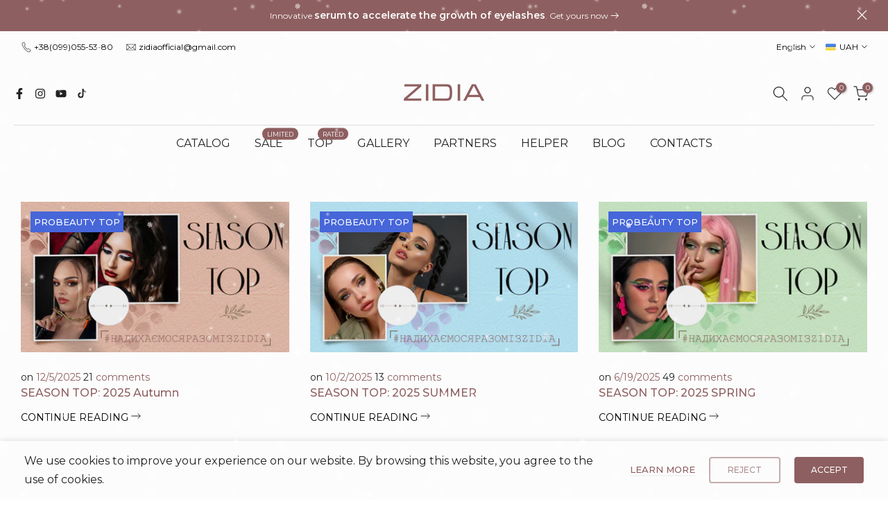

--- FILE ---
content_type: text/html; charset=utf-8
request_url: https://www.zidiaofficial.com/en/?section_id=search-hidden
body_size: 2050
content:
<div id="shopify-section-search-hidden" class="shopify-section"><link rel="stylesheet" href="//www.zidiaofficial.com/cdn/shop/t/13/assets/drawer.min.css?v=58533354722067265701684096812" media="all">
<link rel="stylesheet" href="//www.zidiaofficial.com/cdn/shop/t/13/assets/search-hidden.css?v=124686623211083276541684096812" media="all">
<div data-predictive-search data-sid="search-hidden" id="t4s-search-hidden" class="t4s-drawer t4s-drawer__right" aria-hidden="true">
   <div class="t4s-drawer__header">
      <span class="is--login" aria-hidden="false">Search Our Site</span>
      <button class="t4s-drawer__close" data-drawer-close aria-label="Close Search"><svg class="t4s-iconsvg-close" role="presentation" viewBox="0 0 16 14"><path d="M15 0L1 14m14 0L1 0" stroke="currentColor" fill="none" fill-rule="evenodd"></path></svg></button>
   </div>
   <form data-frm-search action="/en/search" method="get" class="t4s-mini-search__frm t4s-pr" role="search">
      <input type="hidden" name="type" value="product">
      <input type="hidden" name="options[unavailable_products]" value="last">
      <input type="hidden" name="options[prefix]" value="last"><div data-cat-search class="t4s-mini-search__cat">
            <select data-name="product_type">
              <option value="*">All Categories</option><option value="Box">Box</option><option value="Brush Cleaner">Brush Cleaner</option><option value="Eyshadow Palette">Eyshadow Palette</option><option value="Б'юті-кейс">Б'юті-кейс</option><option value="Блиск для губ">Блиск для губ</option><option value="Валіза">Валіза</option><option value="Вії для нарощування">Вії для нарощування</option><option value="Клей для накладних вій">Клей для накладних вій</option><option value="Косметичка">Косметичка</option><option value="Косметичка-куб">Косметичка-куб</option><option value="Косметичка-тубус">Косметичка-тубус</option><option value="Набір для брів">Набір для брів</option><option value="Набір пензлів">Набір пензлів</option><option value="Накладні вії (5пар)">Накладні вії (5пар)</option><option value="Накладні вії-пучки">Накладні вії-пучки</option><option value="Палітра">Палітра</option><option value="Пензлик для брів">Пензлик для брів</option><option value="Подарунковий набір">Подарунковий набір</option><option value="Пінцет для брів">Пінцет для брів</option><option value="Пінцет для нарощування">Пінцет для нарощування</option><option value="Серветки">Серветки</option><option value="Сертифікат">Сертифікат</option><option value="Сумка">Сумка</option><option value="Сумка-косметичка">Сумка-косметичка</option><option value="Чохол-косметичка">Чохол-косметичка</option><option value="накладні вії (1 pair)">накладні вії (1 pair)</option></select>
        </div><div class="t4s-mini-search__btns t4s-pr t4s-oh">
         <input data-input-search class="t4s-mini-search__input" autocomplete="off" type="text" name="q" placeholder="Search">
         <button data-submit-search class="t4s-mini-search__submit t4s-btn-loading__svg" type="submit">
            <svg class="t4s-btn-op0" viewBox="0 0 18 19" width="16"><path fill-rule="evenodd" clip-rule="evenodd" d="M11.03 11.68A5.784 5.784 0 112.85 3.5a5.784 5.784 0 018.18 8.18zm.26 1.12a6.78 6.78 0 11.72-.7l5.4 5.4a.5.5 0 11-.71.7l-5.41-5.4z" fill="currentColor"></path></svg>
            <div class="t4s-loading__spinner t4s-dn">
               <svg width="16" height="16" aria-hidden="true" focusable="false" role="presentation" class="t4s-svg__spinner" viewBox="0 0 66 66" xmlns="http://www.w3.org/2000/svg"><circle class="t4s-path" fill="none" stroke-width="6" cx="33" cy="33" r="30"></circle></svg>
            </div>
         </button>
      </div></form><div data-title-search class="t4s-mini-search__title">Need some inspiration?</div><div class="t4s-drawer__content">
      <div class="t4s-drawer__main">
         <div data-t4s-scroll-me class="t4s-drawer__scroll t4s-current-scrollbar">

            <div data-skeleton-search class="t4s-skeleton_wrap t4s-dn"><div class="t4s-row t4s-space-item-inner">
                  <div class="t4s-col-auto t4s-col-item t4s-widget_img_pr"><div class="t4s-skeleton_img"></div></div>
                  <div class="t4s-col t4s-col-item t4s-widget_if_pr"><div class="t4s-skeleton_txt1"></div><div class="t4s-skeleton_txt2"></div></div>
               </div><div class="t4s-row t4s-space-item-inner">
                  <div class="t4s-col-auto t4s-col-item t4s-widget_img_pr"><div class="t4s-skeleton_img"></div></div>
                  <div class="t4s-col t4s-col-item t4s-widget_if_pr"><div class="t4s-skeleton_txt1"></div><div class="t4s-skeleton_txt2"></div></div>
               </div><div class="t4s-row t4s-space-item-inner">
                  <div class="t4s-col-auto t4s-col-item t4s-widget_img_pr"><div class="t4s-skeleton_img"></div></div>
                  <div class="t4s-col t4s-col-item t4s-widget_if_pr"><div class="t4s-skeleton_txt1"></div><div class="t4s-skeleton_txt2"></div></div>
               </div><div class="t4s-row t4s-space-item-inner">
                  <div class="t4s-col-auto t4s-col-item t4s-widget_img_pr"><div class="t4s-skeleton_img"></div></div>
                  <div class="t4s-col t4s-col-item t4s-widget_if_pr"><div class="t4s-skeleton_txt1"></div><div class="t4s-skeleton_txt2"></div></div>
               </div></div>
            <div data-results-search class="t4s-mini-search__content t4s_ratioadapt"><div class="t4s-row t4s-space-item-inner t4s-widget__pr">
	<div class="t4s-col-item t4s-col t4s-widget_img_pr"><a class="t4s-d-block t4s-pr t4s-oh t4s_ratio t4s-bg-11" href="/en/products/zidia-eyshadow-palette-evernude" style="background: url(//www.zidiaofficial.com/cdn/shop/files/nude_main_cfe82fe5-3b59-44f9-9b42-e46a4bac3988.jpg?v=1715691748&width=1);--aspect-ratioapt: 1.0">
				<img class="lazyloadt4s" data-src="//www.zidiaofficial.com/cdn/shop/files/nude_main_cfe82fe5-3b59-44f9-9b42-e46a4bac3988.jpg?v=1715691748&width=1" data-widths="[100,200,400,600,700,800,900,1000,1200,1400,1600]" data-optimumx="2" data-sizes="auto" src="[data-uri]" width="2800" height="2800" alt="ZIDIA Eyeshadow Palette Evernude is a palette of shadows">
			</a></div>
	<div class="t4s-col-item t4s-col t4s-widget_if_pr">
		<a href="/en/products/zidia-eyshadow-palette-evernude" class="t4s-d-block t4s-widget__pr-title">ZIDIA Eyeshadow Palette Evernude is a palette of shadows</a><div class="t4s-widget__pr-price"data-pr-price data-product-price><span class=transcy-money>₴1,999.00</span>
</div></div>
</div>
 <div class="t4s-row t4s-space-item-inner t4s-widget__pr">
	<div class="t4s-col-item t4s-col t4s-widget_img_pr"><a class="t4s-d-block t4s-pr t4s-oh t4s_ratio t4s-bg-11" href="/en/products/zidia-mono-eyeshadow-gold-sand-1-6-g" style="background: url(//www.zidiaofficial.com/cdn/shop/files/gold_send.jpg?v=1712648376&width=1);--aspect-ratioapt: 1.0">
				<img class="lazyloadt4s" data-src="//www.zidiaofficial.com/cdn/shop/files/gold_send.jpg?v=1712648376&width=1" data-widths="[100,200,400,600,700,800,900,1000,1200,1400,1600]" data-optimumx="2" data-sizes="auto" src="[data-uri]" width="2500" height="2500" alt="ZIDIA Mono Eyeshadow, моно тіні Gold Sand, 1,6 г">
			</a></div>
	<div class="t4s-col-item t4s-col t4s-widget_if_pr">
		<a href="/en/products/zidia-mono-eyeshadow-gold-sand-1-6-g" class="t4s-d-block t4s-widget__pr-title">ZIDIA Mono Eyeshadow, моно тіні Gold Sand, 1,6 г</a><div class="t4s-widget__pr-price"data-pr-price data-product-price><span class=transcy-money>₴299.00</span>
</div></div>
</div>
 <div class="t4s-row t4s-space-item-inner t4s-widget__pr">
	<div class="t4s-col-item t4s-col t4s-widget_img_pr"><a class="t4s-d-block t4s-pr t4s-oh t4s_ratio t4s-bg-11" href="/en/products/zidia-mono-eyeshadow-magic-glow-1-6-g" style="background: url(//www.zidiaofficial.com/cdn/shop/files/magic_glow_5b3da287-c943-406e-a5a4-b63f1c3605cf.jpg?v=1712646759&width=1);--aspect-ratioapt: 1.0">
				<img class="lazyloadt4s" data-src="//www.zidiaofficial.com/cdn/shop/files/magic_glow_5b3da287-c943-406e-a5a4-b63f1c3605cf.jpg?v=1712646759&width=1" data-widths="[100,200,400,600,700,800,900,1000,1200,1400,1600]" data-optimumx="2" data-sizes="auto" src="[data-uri]" width="2500" height="2500" alt="ZIDIA Mono Eyeshadow, моно тіні Magic Glow, 1,6 г">
			</a></div>
	<div class="t4s-col-item t4s-col t4s-widget_if_pr">
		<a href="/en/products/zidia-mono-eyeshadow-magic-glow-1-6-g" class="t4s-d-block t4s-widget__pr-title">ZIDIA Mono Eyeshadow, моно тіні Magic Glow, 1,6 г</a><div class="t4s-widget__pr-price"data-pr-price data-product-price><span class=transcy-money>₴299.00</span>
</div></div>
</div>
 <div class="t4s-row t4s-space-item-inner t4s-widget__pr">
	<div class="t4s-col-item t4s-col t4s-widget_img_pr"><a class="t4s-d-block t4s-pr t4s-oh t4s_ratio t4s-bg-11" href="/en/products/zidia-mono-eyeshadow-gcharcoal-1-8-g" style="background: url(//www.zidiaofficial.com/cdn/shop/files/charcoal.jpg?v=1712647351&width=1);--aspect-ratioapt: 1.0">
				<img class="lazyloadt4s" data-src="//www.zidiaofficial.com/cdn/shop/files/charcoal.jpg?v=1712647351&width=1" data-widths="[100,200,400,600,700,800,900,1000,1200,1400,1600]" data-optimumx="2" data-sizes="auto" src="[data-uri]" width="2500" height="2500" alt="ZIDIA Mono Eyeshadow, моно тіні Charcoal, 1,8 г">
			</a></div>
	<div class="t4s-col-item t4s-col t4s-widget_if_pr">
		<a href="/en/products/zidia-mono-eyeshadow-gcharcoal-1-8-g" class="t4s-d-block t4s-widget__pr-title">ZIDIA Mono Eyeshadow, моно тіні Charcoal, 1,8 г</a><div class="t4s-widget__pr-price"data-pr-price data-product-price><span class=transcy-money>₴299.00</span>
</div></div>
</div>
 <div class="t4s-row t4s-space-item-inner t4s-widget__pr">
	<div class="t4s-col-item t4s-col t4s-widget_img_pr"><a class="t4s-d-block t4s-pr t4s-oh t4s_ratio t4s-bg-11" href="/en/products/zidia-mono-eyeshadow-sun-rays-1-6-g" style="background: url(//www.zidiaofficial.com/cdn/shop/files/sun_rays_2ba07ae2-9678-497b-8144-0f9859e384c7.jpg?v=1712647760&width=1);--aspect-ratioapt: 1.0">
				<img class="lazyloadt4s" data-src="//www.zidiaofficial.com/cdn/shop/files/sun_rays_2ba07ae2-9678-497b-8144-0f9859e384c7.jpg?v=1712647760&width=1" data-widths="[100,200,400,600,700,800,900,1000,1200,1400,1600]" data-optimumx="2" data-sizes="auto" src="[data-uri]" width="2500" height="2500" alt="ZIDIA Mono Eyeshadow, моно тіні Sun Rays, 1,6 г">
			</a></div>
	<div class="t4s-col-item t4s-col t4s-widget_if_pr">
		<a href="/en/products/zidia-mono-eyeshadow-sun-rays-1-6-g" class="t4s-d-block t4s-widget__pr-title">ZIDIA Mono Eyeshadow, моно тіні Sun Rays, 1,6 г</a><div class="t4s-widget__pr-price"data-pr-price data-product-price><span class=transcy-money>₴299.00</span>
</div></div>
</div>
 </div>
         </div>
      </div><div data-viewAll-search class="t4s-drawer__bottom">
               <a href="/en/collections/zidia-makeup" class="t4s-mini-search__viewAll t4s-d-block">View All <svg width="16" xmlns="http://www.w3.org/2000/svg" viewBox="0 0 32 32"><path d="M 18.71875 6.78125 L 17.28125 8.21875 L 24.0625 15 L 4 15 L 4 17 L 24.0625 17 L 17.28125 23.78125 L 18.71875 25.21875 L 27.21875 16.71875 L 27.90625 16 L 27.21875 15.28125 Z"/></svg></a>
            </div></div>
</div></div>

--- FILE ---
content_type: text/html; charset=utf-8
request_url: https://www.zidiaofficial.com/en/blogs/probeauty-top/?section_id=popups
body_size: 911
content:
<div id="shopify-section-popups" class="shopify-section t4s-section-popup t4s-section-admn2-fixed"><style data-shopify>#t4s-popup__cookies-law {
			    position: fixed;
			    top: auto;
			    bottom:0;
			    left:0;
			    right:0;
			    background-color: var(--t4s-light-color);
			    z-index: 999;
			    padding: 15px 35px;
			    box-shadow: 0 0 9px rgba(0,0,0,.14);
			    transition: -webkit-transform .35s ease;
			    transition: transform .35s ease;
			    transition: transform .35s ease,-webkit-transform .35s ease;
			}
			#t4s-popup__cookies-law.on--show {
			    -webkit-transform: none;
			    transform: none;
			}
			#t4s-popup__cookies-law.on--hide {
			    -webkit-transform: translate3d(0,100%,0);
			    transform: translate3d(0,100%,0);
			}
      #cookies-banner {
          display: none;position: fixed;
			    top: auto;
			    bottom:0;
			    left:0;
			    right:0;
			    background-color: var(--t4s-light-color);
			    z-index: 999;
			    padding: 15px 35px;
			    box-shadow: 0 0 9px rgba(0,0,0,.14);
			    transition: -webkit-transform .35s ease;
			    transition: transform .35s ease;
			    transition: transform .35s ease,-webkit-transform .35s ease;
          z-index: 999;
        }

			a.pp_cookies__more-btn {
			    border-bottom: 2px solid #f6f6f8;
			    color: var(--secondary-color);
			    font-weight: 500;
			    font-size: 13px;
			    margin-right: 20px;
			    transition: all .25s ease;
			}
			a.pp_cookies__more-btn:focus, a.pp_cookies__more-btn:hover {
			    opacity: .7;
			}
			button.pp_cookies__decline-btn,
			button.pp_cookies__accept-btn {
			    font-weight: 500;
			    padding: 10px 14px;
			    font-size: 12px;
			    background-color: #906162;
			    color: var(--t4s-light-color);
			    min-width: 100px;
			    border-radius: 4px;
			    transition: all .25s ease;
			}
			button.pp_cookies__accept-btn:focus, 
			button.pp_cookies__accept-btn:hover {
			    background-color: #bd6d6d;
			}
			button.pp_cookies__decline-btn {
			    margin-right: 20px;
			    padding: 8px 25px;
			    background-color: var(--t4s-light-color);
			    color: rgba(var(--secondary-color-rgb), 0.7);
			    border: 2px solid rgba(var(--secondary-color-rgb), 0.5);
			}
			button.pp_cookies__decline-btn:hover {
				background-color: rgba(var(--secondary-color-rgb), 0.035);
			}
			@media (max-width: 767px) {
			  .t4s-popup_cookies_text {
			      margin-bottom: 15px;
			  }
			}</style><!--div id="t4s-popup__cookies-law" data-block="6eddde30-bbd8-40a0-94fd-71cbfe8be1a5" class="t4s-popup_cookies_wrap t4s-container-fluid" data-stt='{ "day_next": 60,"pp_version":1994 }' >
			   <div class="t4s-row t4s-align-items-center t4s-justify-content-center t4s-text-center t4s-text-md-start">
			     <div class="t4s-col-item t4s-col-12 t4s-col-md t4s-popup_cookies_text">We use cookies to improve your experience on our website. By browsing this website, you agree to the use of cookies.</div>
			     <div class="t4s-col-item t4s-col-12 t4s-col-md-auto t4s-popup_cookies_btns"><a href="/en/pages/%D0%BF%D0%BE%D0%BB%D1%96%D1%82%D0%B8%D0%BA%D0%B0-cookies" class="t4s-pp_cookies__more-btn">LEARN MORE</a><button type="button" class="t4s-pp_cookies__decline-btn">REJECT</button><button type="button" class="t4s-pp_cookies__accept-btn">ACCEPT</button></div>
			   </div>
			</div-->
		
      <div id="cookies-banner" data-block="6eddde30-bbd8-40a0-94fd-71cbfe8be1a5" class="t4s-popup_cookies_wrap t4s-container-fluid">
			   <div class="t4s-row t4s-align-items-center t4s-justify-content-center t4s-text-center t4s-text-md-start">
			     <div class="t4s-col-item t4s-col-12 t4s-col-md t4s-popup_cookies_text">We use cookies to improve your experience on our website. By browsing this website, you agree to the use of cookies.</div>
			     <div class="t4s-col-item t4s-col-12 t4s-col-md-auto t4s-popup_cookies_btns"><a href="/en/pages/%D0%BF%D0%BE%D0%BB%D1%96%D1%82%D0%B8%D0%BA%D0%B0-cookies" class="pp_cookies__more-btn">LEARN MORE</a><button type="button" onclick="handleDecline()" class="pp_cookies__decline-btn">REJECT</button><button type="button" onclick="handleAccept()" class="pp_cookies__accept-btn">ACCEPT</button></div>
			   </div>
			</div>

      <script>
        function getBannerEl() {
          return document.getElementById('cookies-banner');
        }
      
        function hideBanner(res) {
          getBannerEl().style.display = 'none';
        }
      
        function showBanner() {
         getBannerEl().style.display = 'block';
        }
      
        function handleAccept(e) {
          window.Shopify.customerPrivacy.setTrackingConsent(true, hideBanner);
      
          document.addEventListener('trackingConsentAccepted',function() {
            console.log('trackingConsentAccepted event fired');
          });
        }
      
        function handleDecline() {
          window.Shopify.customerPrivacy.setTrackingConsent(false,hideBanner);
        }
      
        function initCookieBannertest() {
          const userCanBeTracked = window.Shopify.customerPrivacy.userCanBeTracked();
          const userTrackingConsent = window.Shopify.customerPrivacy.getTrackingConsent();
      
          if(!userCanBeTracked && userTrackingConsent === 'no_interaction') {
            showBanner();
          }
        }
        function initCookieBanner() {
          const userCanBeTracked = window.Shopify.customerPrivacy.userCanBeTracked();
          const userTrackingConsent = window.Shopify.customerPrivacy.getTrackingConsent();
          //console.log('userTrackingConsent-'+userTrackingConsent);
          //console.log('userCanBeTracked-'+userCanBeTracked);
          if(userTrackingConsent === 'no_interaction') {
            showBanner();  
          }  
        }


        window.Shopify.loadFeatures([
          {
            name: 'consent-tracking-api',
            version: '0.1',
          }
        ],
        function(error) {
          if (error) {
            throw error;
          }
      
          initCookieBanner();
        });
      </script></div>

--- FILE ---
content_type: text/css
request_url: https://www.zidiaofficial.com/cdn/shop/t/13/assets/pre_flickityt4s.min.css?v=71371876113336922081684096812
body_size: 117
content:
.flickityt4s:not(.flickityt4s-enabled){flex-wrap:nowrap;overflow:hidden;width:auto}.flickityt4s-enabled{display:block;position:relative;-webkit-tap-highlight-color:transparent}.flickityt4s-enabled:focus{outline:0;box-shadow:none}.flickityt4s-viewport{overflow:hidden;position:relative;width:100%;height:100%}.flickityt4s-slider{position:absolute;width:100%;height:100%;will-change:transform}.flickityt4s-enabled.is-draggable{-webkit-tap-highlight-color:transparent;-webkit-user-select:none;-moz-user-select:none;-ms-user-select:none;user-select:none}.flickityt4s-enabled.is-draggable .flickityt4s-viewport{cursor:move;cursor:-webkit-grab;cursor:grab}1 .flickityt4s-enabled.is-draggable .flickityt4s-viewport.is-pointer-down{cursor:-webkit-grabbing;cursor:grabbing}.flickityt4s-button,.flickityt4s-page-dots{display:none}.flickityt4s-enabled.is-fade .flickityt4s-slider>*{pointer-events:none;z-index:0;opacity:0!important;transition:opacity .3s ease-in-out,visibility .3s ease-in-out}.flickityt4s-enabled.is-fade .flickityt4s-slider>.is-selected{pointer-events:auto;z-index:1;opacity:1!important}.t4s-enabled .flickityt4s-viewport{transition:height .3s}.flickityt4s-button{position:absolute;border:none}.flickityt4s-button:hover{cursor:pointer}.flickityt4s-button:active{opacity:.6}.flickityt4s-button:disabled{opacity:.3!important;cursor:auto}.flickityt4s_prev_disable.flickityt4s_next_disable .flickityt4s-button:disabled,.flickityt4s_prev_disable.flickityt4s_next_disable .flickityt4s-page-dots{display:none!important}.flickityt4s-button-icon{fill:currentColor}.flickityt4s-prev-next-button{top:var(--prev-next-top,50%);width:40px;height:40px;min-width:40px;min-height:40px;padding:0;transform:translateY(-50%)}.flickityt4s-prev-next-button.previous{left:15px}.flickityt4s-prev-next-button.next{right:15px}.flickityt4s-rtl .flickityt4s-prev-next-button.previous{left:auto;right:15px}.flickityt4s-rtl .flickityt4s-prev-next-button.next{right:auto;left:15px}.flickityt4s-prev-next-button .flickityt4s-button-icon{width:auto;height:18px;stroke:currentColor;fill:currentcolor}.flickityt4s-page-dots{position:relative;width:100%;bottom:0;z-index:2;padding:0;margin:15px 0 0;list-style:none;text-align:center;line-height:1}.flickityt4s-rtl .flickityt4s-page-dots{direction:rtl}.flickityt4s:after{content:'flickityt4s';display:none}@media (min-width:768px){.carousel-disable-md:after{content:''}.carousel-disable-md.flickityt4s:not(.flickityt4s-enabled){flex-wrap:wrap}}@media (min-width:1025px){.carousel-disable-lg:after{content:''}.carousel-disable-lg.flickityt4s:not(.flickityt4s-enabled){flex-wrap:wrap}.t4s-carousel__nav-scroller:not(.is__position-bottom){position:absolute;top:0;left:0;right:0;bottom:0;overflow-x:visible;overflow-y:scroll}.t4s-carousel__nav{flex-wrap:wrap}}.flickityt4s-enabled,.flickityt4s-slider>.t4s-col-item{margin-top:0!important}.t4s-carousel__nav-scroller{width:100%;overflow-x:scroll;white-space:nowrap -webkit-overflow-scrolling: touch;-webkit-tap-highlight-color:transparent;tap-highlight-color:transparent;-webkit-user-select:none;-moz-user-select:none;-ms-user-select:none;user-select:none;scrollbar-width:none;scroll-behavior:smooth;-ms-overflow-style:-ms-autohiding-scrollbar}.t4s-carousel__nav-scroller img{opacity:0;transition:.3s ease-in-out}.t4s-carousel__nav-scroller img.lazyloadt4sed{opacity:1}.t4s-carousel__nav{flex-wrap:nowrap}.t4s-carousel__nav-scroller::-webkit-scrollbar{height:0;width:0}

--- FILE ---
content_type: text/javascript
request_url: https://www.zidiaofficial.com/cdn/shop/t/13/assets/cart-controls.js?v=120507049067021696951750263815
body_size: 2877
content:
document.addEventListener("DOMContentLoaded",event=>{const cartFooter=document.querySelector(".t4s-cartPage__footer");if(!cartFooter)return;const subtotalBlock=cartFooter.querySelector(".t4s-col-item.t4s-col-12.t4s-text-md-end.t4s-text-center.t4s-order-4.t4s-col-md-6"),domain="https://threelt-integrations-api-lj03.onrender.com/api/v1/delivery/novaPost",providerId="66c34a8e4216331499a74a75",language=window.location.pathname.split("/")[1]||"uk";let translations={};language==="en"?translations={shipping:"Shipping",chooseDeliveryMethod:"Choose a delivery method",options:{warehouse:"Branch / Post office",internationalDelivery:"International delivery"},inputPlaceholders:{settlement:"Select a settlement",warehouse:"Select branch / post office"}}:language==="ru"?translations={shipping:"\u0414\u043E\u0441\u0442\u0430\u0432\u043A\u0430",chooseDeliveryMethod:"\u0412\u044B\u0431\u0435\u0440\u0438\u0442\u0435 \u0441\u043F\u043E\u0441\u043E\u0431 \u0434\u043E\u0441\u0442\u0430\u0432\u043A\u0438",options:{warehouse:"\u041E\u0442\u0434\u0435\u043B\u0435\u043D\u0438\u0435 / \u041F\u043E\u0447\u0442\u043E\u043C\u0430\u0442",internationalDelivery:"\u041C\u0435\u0436\u0434\u0443\u043D\u0430\u0440\u043E\u0434\u043D\u0430\u044F \u0434\u043E\u0441\u0442\u0430\u0432\u043A\u0430"},inputPlaceholders:{settlement:"\u0412\u044B\u0431\u0435\u0440\u0438\u0442\u0435 \u043D\u0430\u0441\u0435\u043B\u0435\u043D\u043D\u044B\u0439 \u043F\u0443\u043D\u043A\u0442",warehouse:"\u0412\u044B\u0431\u0435\u0440\u0438\u0442\u0435 \u043E\u0442\u0434\u0435\u043B\u0435\u043D\u0438\u0435/\u043F\u043E\u0447\u0442\u043E\u043C\u0430\u0442"}}:language==="es"?translations={shipping:"Env\xEDo",chooseDeliveryMethod:"Elija un m\xE9todo de entrega",options:{warehouse:"Departamento / Oficina de Correos",internationalDelivery:"Entrega internacional"},inputPlaceholders:{settlement:"Seleccione una liquidaci\xF3n",warehouse:"Seleccionar sucursal/oficina de correos"}}:translations={shipping:"\u0414\u043E\u0441\u0442\u0430\u0432\u043A\u0430",chooseDeliveryMethod:"\u0412\u0438\u0431\u0435\u0440\u0456\u0442\u044C \u0441\u043F\u043E\u0441\u0456\u0431 \u0434\u043E\u0441\u0442\u0430\u0432\u043A\u0438",options:{warehouse:"\u0412\u0456\u0434\u0434\u0456\u043B\u0435\u043D\u043D\u044F / \u041F\u043E\u0448\u0442\u043E\u043C\u0430\u0442",internationalDelivery:"\u041C\u0456\u0436\u043D\u0430\u0440\u043E\u0434\u043D\u0430 \u0434\u043E\u0441\u0442\u0430\u0432\u043A\u0430"},inputPlaceholders:{settlement:"\u0412\u0438\u0431\u0435\u0440\u0456\u0442\u044C \u043D\u0430\u0441\u0435\u043B\u0435\u043D\u0438\u0439 \u043F\u0443\u043D\u043A\u0442",warehouse:"\u0412\u0438\u0431\u0435\u0440\u0456\u0442\u044C \u0432\u0456\u0434\u0434\u0456\u043B\u0435\u043D\u043D\u044F / \u043F\u043E\u0448\u0442\u043E\u043C\u0430\u0442"}};const markup=`
    <div class="cart-controls">
      <div class="cart-controls__buttons">
        <button class="cart-controls__button control-button" id="delivery" type="button">
          <svg
            class="control-button__icon"
            version="1.1"
            id="Capa_1"
            xmlns="http://www.w3.org/2000/svg"
            xmlns:xlink="http://www.w3.org/1999/xlink"
            viewBox="0 0 491.1 491.1"
            xml:space="preserve">
            <path transform="translate(0 -540.36)" d="M401.5,863.31c-12,0-23.4,4.7-32,13.2c-8.6,8.6-13.4,19.8-13.4,31.8s4.7,23.2,13.4,31.8 c8.7,8.5,20,13.2,32,13.2c24.6,0,44.6-20.2,44.6-45S426.1,863.31,401.5,863.31z M401.5,933.31c-13.8,0-25.4-11.4-25.4-25 s11.6-25,25.4-25c13.6,0,24.6,11.2,24.6,25S415.1,933.31,401.5,933.31z M413.1,713.41c-1.8-1.7-4.2-2.6-6.7-2.6h-51.3 c-5.5,0-10,4.5-10,10v82c0,5.5,4.5,10,10,10h81.4c5.5,0,10-4.5,10-10v-54.9c0-2.8-1.2-5.5-3.3-7.4L413.1,713.41z M426.5,792.81 h-61.4v-62.1h37.4l24,21.6V792.81z M157.3,863.31c-12,0-23.4,4.7-32,13.2c-8.6,8.6-13.4,19.8-13.4,31.8s4.7,23.2,13.4,31.8 c8.7,8.5,20,13.2,32,13.2c24.6,0,44.6-20.2,44.6-45S181.9,863.31,157.3,863.31z M157.3,933.31c-13.8,0-25.4-11.4-25.4-25 s11.6-25,25.4-25c13.6,0,24.6,11.2,24.6,25S170.9,933.31,157.3,933.31z M90.6,875.61H70.5v-26.6c0-5.5-4.5-10-10-10s-10,4.5-10,10 v36.6c0,5.5,4.5,10,10,10h30.1c5.5,0,10-4.5,10-10S96.1,875.61,90.6,875.61z M141.3,821.11c0-5.5-4.5-10-10-10H10 c-5.5,0-10,4.5-10,10s4.5,10,10,10h121.3C136.8,831.11,141.3,826.71,141.3,821.11z M30.3,785.01l121.3,0.7c5.5,0,10-4.4,10.1-9.9 c0.1-5.6-4.4-10.1-9.9-10.1l-121.3-0.7c-0.1,0-0.1,0-0.1,0c-5.5,0-10,4.4-10,9.9C20.3,780.51,24.8,785.01,30.3,785.01z M50.7,739.61 H172c5.5,0,10-4.5,10-10s-4.5-10-10-10H50.7c-5.5,0-10,4.5-10,10S45.2,739.61,50.7,739.61z M487.4,726.11L487.4,726.11l-71.6-59.3 c-1.8-1.5-4-2.3-6.4-2.3h-84.2v-36c0-5.5-4.5-10-10-10H60.5c-5.5,0-10,4.5-10,10v73.2c0,5.5,4.5,10,10,10s10-4.5,10-10v-63.2h234.8 v237.1h-82c-5.5,0-10,4.5-10,10s4.5,10,10,10h122.1c5.5,0,10-4.5,10-10s-4.5-10-10-10h-20.1v-191.1h80.6l65.2,54l-0.7,136.9H460 c-5.5,0-10,4.5-10,10s4.5,10,10,10h20.3c5.5,0,10-4.4,10-9.9l0.8-151.6C491,730.91,489.7,728.01,487.4,726.11z" />
          </svg>
          <span class="control-button__button-text">${translations.shipping}</span>
        </button>
      </div>
    </div>
    <div class="cart-controls__dropdown controls-dropdown">
      <button class="controls-dropdown__close-button" type="button">
        <svg viewBox="0 0 16 16" xmlns="http://www.w3.org/2000/svg">
          <g clip-path="url(#clip0_422_2824)">
            <path
              fill-rule="evenodd"
              clip-rule="evenodd"
              d="M1.95098 0.334735C1.50466 -0.111578 0.781048 -0.111578 0.334735 0.334735C-0.111578 0.781048 -0.111578 1.50466 0.334735 1.95098L6.38376 8L0.334735 14.049C-0.111578 14.4953 -0.111578 15.219 0.334735 15.6653C0.781048 16.1115 1.50466 16.1115 1.95098 15.6653L8 9.61624L14.049 15.6653C14.4953 16.1115 15.219 16.1115 15.6653 15.6653C16.1115 15.219 16.1115 14.4953 15.6653 14.049L9.61624 8L15.6653 1.95098C16.1115 1.50466 16.1115 0.781048 15.6653 0.334735C15.219 -0.111578 14.4953 -0.111578 14.049 0.334735L8 6.38376L1.95098 0.334735Z" />
          </g>
          <defs>
            <clipPath id="clip0_422_2824">
              <rect
                width="16"
                height="16"
                fill="white" />
            </clipPath>
          </defs>
        </svg>
      </button>

      <div class="controls-dropdown__form dropdown-form">
        <h3 class="controls-dropdown__title">${translations.chooseDeliveryMethod}</h3>
        <ul class="dropdown-form__delivery-type-block">
          <li>
            <label class="dropdown-form__delivery-type">
              <input
                class="dropdown-form__radio-input"
                type="radio"
                name="delivery-type"
                id="delivery-warehouse"
                value="warehouse"
                checked>
              <span class="dropdown-form__radio-checkmark"></span>
              <span>${translations.options.warehouse}</span>
            </label>
          </li>
          <li>
            <label class="dropdown-form__delivery-type">
              <input
                class="dropdown-form__radio-input"
                type="radio"
                name="delivery-type"
                id="delivery-international-delivery"
                value="international-delivery">
              <span class="dropdown-form__radio-checkmark"></span>
              <span>${translations.options.internationalDelivery}</span>
            </label>
          </li>
        </ul>
        <div class="dropdown-form__address-block">
          <div class="dropdown-form__input-wrapper">
            <input
              class="dropdown-form__input"
              type="text"
              name="settlement"
              id="settlement"
              placeholder="${translations.inputPlaceholders.settlement}"
              required>
            <ul class="dropdown-form__suggestions" id="suggestions-settlement"></ul>
          </div>
          <div class="dropdown-form__input-wrapper">
            <input
              class="dropdown-form__input"
              type="text"
              name="warehouse"
              id="warehouse"
              placeholder="${translations.inputPlaceholders.warehouse}"
              required>
            <ul class="dropdown-form__suggestions" id="suggestions-warehouse"></ul>
          </div>
        </div>
      </div>
    </div>
  `;subtotalBlock.insertAdjacentHTML("afterbegin",markup);const deliveryTypeRadios=subtotalBlock.querySelectorAll(".dropdown-form__radio-input"),inputs=subtotalBlock.querySelectorAll(".dropdown-form__input");deliveryTypeRadios.forEach(radio=>{radio.addEventListener("change",event2=>{event2.target.value==="international-delivery"?inputs.forEach(input=>{input.disabled=!0}):inputs.forEach(input=>{input.disabled=!1})})});const controlButtons=subtotalBlock.querySelector(".cart-controls__buttons"),dropdown=subtotalBlock.querySelector(".cart-controls__dropdown"),dropdownCloseBtn=subtotalBlock.querySelector(".controls-dropdown__close-button"),suggestionsLists=subtotalBlock.querySelectorAll(".dropdown-form__suggestions"),submitButton=cartFooter.querySelector('button[type="submit"]'),originalSubmitButtonText=submitButton.innerHTML;let deliveryCity="";dropdownCloseBtn.addEventListener("click",toggledropdown),controlButtons.addEventListener("click",event2=>{event2.target.closest(".control-button")&&toggledropdown()});const debounceTimers={},debounceTimeout=500;let currentInputId=null;inputs.forEach(input=>{input.addEventListener("input",event2=>{const value=event2.target.value.trim(),inputId=event2.target.id;debounceTimers[inputId]&&clearTimeout(debounceTimers[inputId]),debounceTimers[inputId]=setTimeout(()=>{value?inputId==="settlement"?fetch(`${domain}/searchSettlements`,{method:"POST",headers:{"Content-Type":"application/json"},body:JSON.stringify({providerId,cityName:value})}).then(response=>response.json()).then(data=>{displaySuggestions(inputId,data?.settlements)}).catch(error=>{console.error("Error:",error?.message||error)}):inputId==="warehouse"&&fetch(`${domain}/getWarehouses`,{method:"POST",headers:{"Content-Type":"application/json"},body:JSON.stringify({providerId,cityRef:deliveryCity,findByString:value})}).then(response=>response.json()).then(data=>{displaySuggestions(inputId,data?.warehouses)}).catch(error=>{console.error("Error:",error?.message||error)}):clearSuggestions(inputId)},debounceTimeout)})}),document.addEventListener("click",event2=>{const isInput=event2.target.classList.contains("dropdown-form__input"),isSuggestion=event2.target.classList.contains("dropdown-form__suggestions"),isCurrentInput=event2.target.id===currentInputId;(!isInput&&!isSuggestion||!isCurrentInput)&&suggestionsLists.forEach(list=>{list.style.display="none"})}),submitButton.addEventListener("mouseover",()=>{changeSubmitButtonText(translations.chooseDeliveryMethod)}),submitButton.addEventListener("mouseout",()=>{changeSubmitButtonText(originalSubmitButtonText)}),submitButton.addEventListener("click",async event2=>{if(event2.preventDefault(),!subtotalBlock.querySelector("#cart_agree").checked)return;const{deliveryType,settlement,warehouse}=getDeliveryInfo(),isWarehouse=deliveryType==="warehouse";if(isWarehouse&&(!settlement||!warehouse)){dropdown.classList.contains("active")||toggledropdown();return}const attributes=isWarehouse?{_provider:"\u041D\u043E\u0432\u0430 \u043F\u043E\u0448\u0442\u0430",_delivery_method:"\u0412\u0456\u0434\u0434\u0456\u043B\u0435\u043D\u043D\u044F / \u041F\u043E\u0448\u0442\u043E\u043C\u0430\u0442",_delivery_city:settlement,_delivery_warehouse:warehouse,_delivery_warehouse_zip:"01000"}:{_provider:"",_delivery_method:"\u041C\u0456\u0436\u043D\u0430\u0440\u043E\u0434\u043D\u0430 \u0434\u043E\u0441\u0442\u0430\u0432\u043A\u0430",_delivery_city:"",_delivery_warehouse:"",_delivery_warehouse_zip:""};try{await fetch("/cart/update.js",{method:"POST",mode:"cors",credentials:"include",cache:"no-cache",headers:{"Content-Type":"application/json"},body:JSON.stringify({attributes})});const address=isWarehouse?{address1:warehouse,zip:"01000",city:settlement,country:"Ukraine"}:{address1:"",zip:"",city:"",country:""},data=await(await fetch("/cart.json")).json(),pairs=[],path=data.items.map(item=>`${item.variant_id}:${item.quantity}`).join(",");for(const key in attributes){if(!attributes[key])continue;const pair=`attributes[${key}]=${attributes[key]}`;pairs.push(pair)}for(const key in address){const pair=`checkout[shipping_address][${key}]=${address[key]}`;pairs.push(pair)}let params,url;data.note&&data.note!=null?(params=pairs.join("&")+`&note=${data.note}`,url=`/cart/${path}?${params}`):(params=pairs.join("&"),url=`/cart/${path}?${params}`),window.location.href=url}catch(error){console.error("Error:",error)}});function getDeliveryInfo(){const deliveryType=subtotalBlock.querySelector('input[name="delivery-type"]:checked').value,settlement=subtotalBlock.querySelector("#settlement").value,warehouse=subtotalBlock.querySelector("#warehouse").value;return{deliveryType,settlement,warehouse}}function changeSubmitButtonText(text){if(!subtotalBlock.querySelector("#cart_agree").checked)return;const{deliveryType,settlement,warehouse}=getDeliveryInfo();deliveryType==="warehouse"&&(!settlement||!warehouse)&&(submitButton.setAttribute("style","opacity: 0 !important; transition: opacity 250ms ease-in-out;"),setTimeout(()=>{submitButton.setAttribute("style","opacity: 1 !important; transition: opacity 250ms ease-in-out;"),submitButton.innerHTML=text},250))}function toggledropdown(){dropdown.classList.toggle("active"),dropdown.classList.contains("active")?submitButton.style.zIndex="2":setTimeout(()=>{submitButton.style.zIndex="0"},200)}function displaySuggestions(inputId,data){currentInputId=inputId;const suggestionsList=subtotalBlock.querySelector(`#suggestions-${inputId}`);suggestionsList.innerHTML="";const isSettlement=inputId==="settlement";data?.forEach(item=>{const li=document.createElement("li");li.textContent=isSettlement?item.Present:item.Description,li.addEventListener("click",()=>{subtotalBlock.querySelector(`#${inputId}`).value=isSettlement?item.Present:item.Description,clearSuggestions(inputId),isSettlement&&(deliveryCity=item.DeliveryCity)}),suggestionsList.appendChild(li)}),suggestionsList.style.display="block"}function clearSuggestions(inputId){const suggestionsList=subtotalBlock.querySelector(`#suggestions-${inputId}`);suggestionsList.innerHTML="",suggestionsList.style.display="none"}});
//# sourceMappingURL=/cdn/shop/t/13/assets/cart-controls.js.map?v=120507049067021696951750263815


--- FILE ---
content_type: text/javascript
request_url: https://www.zidiaofficial.com/cdn/shop/t/13/assets/interactable.min.js?v=140677837862982609701693661343
body_size: 53181
content:
!function(e, t) {
  "object" == typeof exports && "undefined" != typeof module ? t(exports) : "function" == typeof define && define.amd ? define(["exports"], t) : t((e = "undefined" != typeof globalThis ? globalThis : e || self).FloatingUIT4sCore = {})
}(this, function(e) {
  "use strict";
  function t(e) {
      return e.split("-")[0]
  }
  function n(e) {
      return e.split("-")[1]
  }
  function i(e) {
      return ["top", "bottom"].includes(t(e)) ? "x" : "y"
  }
  function o(e) {
      return "y" === e ? "height" : "width"
  }
  function a(e, a, r) {
      let {reference: s, floating: l} = e;
      const c = s.x + s.width / 2 - l.width / 2
        , d = s.y + s.height / 2 - l.height / 2
        , u = i(a)
        , p = o(u)
        , m = s[p] / 2 - l[p] / 2
        , f = "x" === u;
      let h;
      switch (t(a)) {
      case "top":
          h = {
              x: c,
              y: s.y - l.height
          };
          break;
      case "bottom":
          h = {
              x: c,
              y: s.y + s.height
          };
          break;
      case "right":
          h = {
              x: s.x + s.width,
              y: d
          };
          break;
      case "left":
          h = {
              x: s.x - l.width,
              y: d
          };
          break;
      default:
          h = {
              x: s.x,
              y: s.y
          }
      }
      switch (n(a)) {
      case "start":
          h[u] -= m * (r && f ? -1 : 1);
          break;
      case "end":
          h[u] += m * (r && f ? -1 : 1)
      }
      return h
  }
  function r(e) {
      return "number" != typeof e ? function(e) {
          return {
              top: 0,
              right: 0,
              bottom: 0,
              left: 0,
              ...e
          }
      }(e) : {
          top: e,
          right: e,
          bottom: e,
          left: e
      }
  }
  function s(e) {
      return {
          ...e,
          top: e.y,
          left: e.x,
          right: e.x + e.width,
          bottom: e.y + e.height
      }
  }
  async function l(e, t) {
      var n;
      void 0 === t && (t = {});
      const {x: i, y: o, platform: a, rects: l, elements: c, strategy: d} = e
        , {boundary: u="clippingAncestors", rootBoundary: p="viewport", elementContext: m="floating", altBoundary: f=!1, padding: h=0} = t
        , g = r(h)
        , v = c[f ? "floating" === m ? "reference" : "floating" : m]
        , y = s(await a.getClippingRect({
          element: null == (n = await (null == a.isElement ? void 0 : a.isElement(v))) || n ? v : v.contextElement || await (null == a.getDocumentElement ? void 0 : a.getDocumentElement(c.floating)),
          boundary: u,
          rootBoundary: p
      }))
        , w = s(a.convertOffsetParentRelativeRectToViewportRelativeRect ? await a.convertOffsetParentRelativeRectToViewportRelativeRect({
          rect: "floating" === m ? {
              ...l.floating,
              x: i,
              y: o
          } : l.reference,
          offsetParent: await (null == a.getOffsetParent ? void 0 : a.getOffsetParent(c.floating)),
          strategy: d
      }) : l[m]);
      return {
          top: y.top - w.top + g.top,
          bottom: w.bottom - y.bottom + g.bottom,
          left: y.left - w.left + g.left,
          right: w.right - y.right + g.right
      }
  }
  const c = Math.min
    , d = Math.max;
  function u(e, t, n) {
      return d(e, c(t, n))
  }
  const p = {
      left: "right",
      right: "left",
      bottom: "top",
      top: "bottom"
  };
  function m(e) {
      return e.replace(/left|right|bottom|top/g, e=>p[e])
  }
  function f(e, t, a) {
      void 0 === a && (a = !1);
      const r = n(e)
        , s = i(e)
        , l = o(s);
      let c = "x" === s ? r === (a ? "end" : "start") ? "right" : "left" : "start" === r ? "bottom" : "top";
      return t.reference[l] > t.floating[l] && (c = m(c)),
      {
          main: c,
          cross: m(c)
      }
  }
  const h = {
      start: "end",
      end: "start"
  };
  function g(e) {
      return e.replace(/start|end/g, e=>h[e])
  }
  const v = ["top", "right", "bottom", "left"]
    , y = v.reduce((e,t)=>e.concat(t, t + "-start", t + "-end"), []);
  function w(e, t) {
      return {
          top: e.top - t.height,
          right: e.right - t.width,
          bottom: e.bottom - t.height,
          left: e.left - t.width
      }
  }
  function T(e) {
      return v.some(t=>e[t] >= 0)
  }
  function S(e) {
      return "x" === e ? "y" : "x"
  }
  e.arrow = (e=>({
      name: "arrow",
      options: e,
      async fn(t) {
          const {element: n, padding: a=0} = null != e ? e : {}
            , {x: s, y: l, placement: c, rects: d, platform: p} = t;
          if (null == n)
              return {};
          const m = r(a)
            , f = {
              x: s,
              y: l
          }
            , h = i(c)
            , g = o(h)
            , v = await p.getDimensions(n)
            , y = "y" === h ? "top" : "left"
            , w = "y" === h ? "bottom" : "right"
            , T = d.reference[g] + d.reference[h] - f[h] - d.floating[g]
            , S = f[h] - d.reference[h]
            , b = await (null == p.getOffsetParent ? void 0 : p.getOffsetParent(n))
            , x = b ? "y" === h ? b.clientHeight || 0 : b.clientWidth || 0 : 0
            , _ = T / 2 - S / 2
            , C = m[y]
            , P = x - v[g] - m[w]
            , k = x / 2 - v[g] / 2 + _
            , I = u(C, k, P);
          return {
              data: {
                  [h]: I,
                  centerOffset: k - I
              }
          }
      }
  })),
  e.autoPlacement = function(e) {
      return void 0 === e && (e = {}),
      {
          name: "autoPlacement",
          options: e,
          async fn(i) {
              var o, a, r, s, c;
              const {x: d, y: u, rects: p, middlewareData: m, placement: h, platform: v, elements: w} = i
                , {alignment: T=null, allowedPlacements: S=y, autoAlignment: b=!0, ...x} = e
                , _ = function(e, i, o) {
                  return (e ? [...o.filter(t=>n(t) === e), ...o.filter(t=>n(t) !== e)] : o.filter(e=>t(e) === e)).filter(t=>!e || n(t) === e || !!i && g(t) !== t)
              }(T, b, S)
                , C = await l(i, x)
                , P = null != (o = null == (a = m.autoPlacement) ? void 0 : a.index) ? o : 0
                , k = _[P]
                , {main: I, cross: D} = f(k, p, await (null == v.isRTL ? void 0 : v.isRTL(w.floating)));
              if (h !== k)
                  return {
                      x: d,
                      y: u,
                      reset: {
                          skip: !1,
                          placement: _[0]
                      }
                  };
              const A = [C[t(k)], C[I], C[D]]
                , M = [...null != (r = null == (s = m.autoPlacement) ? void 0 : s.overflows) ? r : [], {
                  placement: k,
                  overflows: A
              }]
                , O = _[P + 1];
              if (O)
                  return {
                      data: {
                          index: P + 1,
                          overflows: M
                      },
                      reset: {
                          skip: !1,
                          placement: O
                      }
                  };
              const E = M.slice().sort((e,t)=>e.overflows[0] - t.overflows[0])
                , $ = null == (c = E.find(e=>{
                  let {overflows: t} = e;
                  return t.every(e=>e <= 0)
              }
              )) ? void 0 : c.placement;
              return {
                  reset: {
                      placement: null != $ ? $ : E[0].placement
                  }
              }
          }
      }
  }
  ,
  e.computePosition = (async(e,t,n)=>{
      const {placement: i="bottom", strategy: o="absolute", middleware: r=[], platform: s} = n
        , l = await (null == s.isRTL ? void 0 : s.isRTL(t));
      let c = await s.getElementRects({
          reference: e,
          floating: t,
          strategy: o
      })
        , {x: d, y: u} = a(c, i, l)
        , p = i
        , m = {};
      const f = new Set;
      for (let n = 0; n < r.length; n++) {
          const {name: h, fn: g} = r[n];
          if (f.has(h))
              continue;
          const {x: v, y: y, data: w, reset: T} = await g({
              x: d,
              y: u,
              initialPlacement: i,
              placement: p,
              strategy: o,
              middlewareData: m,
              rects: c,
              platform: s,
              elements: {
                  reference: e,
                  floating: t
              }
          });
          d = null != v ? v : d,
          u = null != y ? y : u,
          m = {
              ...m,
              [h]: {
                  ...m[h],
                  ...w
              }
          },
          T && ("object" == typeof T && (T.placement && (p = T.placement),
          T.rects && (c = !0 === T.rects ? await s.getElementRects({
              reference: e,
              floating: t,
              strategy: o
          }) : T.rects),
          ({x: d, y: u} = a(c, p, l)),
          !1 !== T.skip && f.add(h)),
          n = -1)
      }
      return {
          x: d,
          y: u,
          placement: p,
          strategy: o,
          middlewareData: m
      }
  }
  ),
  e.detectOverflow = l,
  e.flip = function(e) {
      return void 0 === e && (e = {}),
      {
          name: "flip",
          options: e,
          async fn(n) {
              var i;
              const {placement: o, middlewareData: a, rects: r, initialPlacement: s, platform: c, elements: d} = n
                , {mainAxis: u=!0, crossAxis: p=!0, fallbackPlacements: h, fallbackStrategy: v="bestFit", flipAlignment: y=!0, ...w} = e
                , T = t(o)
                , S = [s, ...h || (T !== s && y ? function(e) {
                  const t = m(e);
                  return [g(e), t, g(t)]
              }(s) : [m(s)])]
                , b = await l(n, w)
                , x = [];
              let _ = (null == (i = a.flip) ? void 0 : i.overflows) || [];
              if (u && x.push(b[T]),
              p) {
                  const {main: e, cross: t} = f(o, r, await (null == c.isRTL ? void 0 : c.isRTL(d.floating)));
                  x.push(b[e], b[t])
              }
              if (_ = [..._, {
                  placement: o,
                  overflows: x
              }],
              !x.every(e=>e <= 0)) {
                  var C, P;
                  const e = (null != (C = null == (P = a.flip) ? void 0 : P.index) ? C : 0) + 1
                    , t = S[e];
                  if (t)
                      return {
                          data: {
                              index: e,
                              overflows: _
                          },
                          reset: {
                              skip: !1,
                              placement: t
                          }
                      };
                  let n = "bottom";
                  switch (v) {
                  case "bestFit":
                      {
                          var k;
                          const e = null == (k = _.slice().sort((e,t)=>e.overflows.filter(e=>e > 0).reduce((e,t)=>e + t, 0) - t.overflows.filter(e=>e > 0).reduce((e,t)=>e + t, 0))[0]) ? void 0 : k.placement;
                          e && (n = e);
                          break
                      }
                  case "initialPlacement":
                      n = s
                  }
                  return {
                      reset: {
                          placement: n
                      }
                  }
              }
              return {}
          }
      }
  }
  ,
  e.hide = function(e) {
      let {strategy: t="referenceHidden", ...n} = void 0 === e ? {} : e;
      return {
          name: "hide",
          async fn(e) {
              const {rects: i} = e;
              switch (t) {
              case "referenceHidden":
                  {
                      const t = w(await l(e, {
                          ...n,
                          elementContext: "reference"
                      }), i.reference);
                      return {
                          data: {
                              referenceHiddenOffsets: t,
                              referenceHidden: T(t)
                          }
                      }
                  }
              case "escaped":
                  {
                      const t = w(await l(e, {
                          ...n,
                          altBoundary: !0
                      }), i.floating);
                      return {
                          data: {
                              escapedOffsets: t,
                              escaped: T(t)
                          }
                      }
                  }
              default:
                  return {}
              }
          }
      }
  }
  ,
  e.inline = function(e) {
      return void 0 === e && (e = {}),
      {
          name: "inline",
          options: e,
          async fn(n) {
              var o;
              const {placement: a, elements: l, rects: u, platform: p, strategy: m} = n
                , {padding: f=2, x: h, y: g} = e
                , v = s(p.convertOffsetParentRelativeRectToViewportRelativeRect ? await p.convertOffsetParentRelativeRectToViewportRelativeRect({
                  rect: u.reference,
                  offsetParent: await (null == p.getOffsetParent ? void 0 : p.getOffsetParent(l.floating)),
                  strategy: m
              }) : u.reference)
                , y = null != (o = await (null == p.getClientRects ? void 0 : p.getClientRects(l.reference))) ? o : []
                , w = r(f);
              return {
                  reset: {
                      rects: await p.getElementRects({
                          reference: {
                              getBoundingClientRect: function() {
                                  var e;
                                  if (2 === y.length && y[0].left > y[1].right && null != h && null != g)
                                      return null != (e = y.find(e=>h > e.left - w.left && h < e.right + w.right && g > e.top - w.top && g < e.bottom + w.bottom)) ? e : v;
                                  if (y.length >= 2) {
                                      if ("x" === i(a)) {
                                          const e = y[0]
                                            , n = y[y.length - 1]
                                            , i = "top" === t(a)
                                            , o = e.top
                                            , r = n.bottom
                                            , s = i ? e.left : n.left
                                            , l = i ? e.right : n.right;
                                          return {
                                              top: o,
                                              bottom: r,
                                              left: s,
                                              right: l,
                                              width: l - s,
                                              height: r - o,
                                              x: s,
                                              y: o
                                          }
                                      }
                                      const e = "left" === t(a)
                                        , n = d(...y.map(e=>e.right))
                                        , o = c(...y.map(e=>e.left))
                                        , r = y.filter(t=>e ? t.left === o : t.right === n)
                                        , s = r[0].top
                                        , l = r[r.length - 1].bottom;
                                      return {
                                          top: s,
                                          bottom: l,
                                          left: o,
                                          right: n,
                                          width: n - o,
                                          height: l - s,
                                          x: o,
                                          y: s
                                      }
                                  }
                                  return v
                              }
                          },
                          floating: l.floating,
                          strategy: m
                      })
                  }
              }
          }
      }
  }
  ,
  e.limitShift = function(e) {
      return void 0 === e && (e = {}),
      {
          options: e,
          fn(n) {
              const {x: o, y: a, placement: r, rects: s, middlewareData: l} = n
                , {offset: c=0, mainAxis: d=!0, crossAxis: u=!0} = e
                , p = {
                  x: o,
                  y: a
              }
                , m = i(r)
                , f = S(m);
              let h = p[m]
                , g = p[f];
              const v = "function" == typeof c ? c({
                  ...s,
                  placement: r
              }) : c
                , y = "number" == typeof v ? {
                  mainAxis: v,
                  crossAxis: 0
              } : {
                  mainAxis: 0,
                  crossAxis: 0,
                  ...v
              };
              if (d) {
                  const e = "y" === m ? "height" : "width"
                    , t = s.reference[m] - s.floating[e] + y.mainAxis
                    , n = s.reference[m] + s.reference[e] - y.mainAxis;
                  h < t ? h = t : h > n && (h = n)
              }
              if (u) {
                  var w, T, b, x;
                  const e = "y" === m ? "width" : "height"
                    , n = ["top", "left"].includes(t(r))
                    , i = s.reference[f] - s.floating[e] + (n && null != (w = null == (T = l.offset) ? void 0 : T[f]) ? w : 0) + (n ? 0 : y.crossAxis)
                    , o = s.reference[f] + s.reference[e] + (n ? 0 : null != (b = null == (x = l.offset) ? void 0 : x[f]) ? b : 0) - (n ? y.crossAxis : 0);
                  g < i ? g = i : g > o && (g = o)
              }
              return {
                  [m]: h,
                  [f]: g
              }
          }
      }
  }
  ,
  e.offset = function(e) {
      return void 0 === e && (e = 0),
      {
          name: "offset",
          options: e,
          async fn(o) {
              const {x: a, y: r, placement: s, rects: l, platform: c, elements: d} = o
                , u = function(e, o, a, r) {
                  void 0 === r && (r = !1);
                  const s = t(e)
                    , l = n(e)
                    , c = "x" === i(e)
                    , d = ["left", "top"].includes(s) ? -1 : 1;
                  let u = 1;
                  "end" === l && (u = -1),
                  r && c && (u *= -1);
                  const p = "function" == typeof a ? a({
                      ...o,
                      placement: e
                  }) : a
                    , {mainAxis: m, crossAxis: f} = "number" == typeof p ? {
                      mainAxis: p,
                      crossAxis: 0
                  } : {
                      mainAxis: 0,
                      crossAxis: 0,
                      ...p
                  };
                  return c ? {
                      x: f * u,
                      y: m * d
                  } : {
                      x: m * d,
                      y: f * u
                  }
              }(s, l, e, await (null == c.isRTL ? void 0 : c.isRTL(d.floating)));
              return {
                  x: a + u.x,
                  y: r + u.y,
                  data: u
              }
          }
      }
  }
  ,
  e.rectToClientRect = s,
  e.shift = function(e) {
      return void 0 === e && (e = {}),
      {
          name: "shift",
          options: e,
          async fn(n) {
              const {x: o, y: a, placement: r} = n
                , {mainAxis: s=!0, crossAxis: c=!1, limiter: d={
                  fn: e=>{
                      let {x: t, y: n} = e;
                      return {
                          x: t,
                          y: n
                      }
                  }
              }, ...p} = e
                , m = {
                  x: o,
                  y: a
              }
                , f = await l(n, p)
                , h = i(t(r))
                , g = S(h);
              let v = m[h]
                , y = m[g];
              if (s) {
                  const e = "y" === h ? "bottom" : "right";
                  v = u(v + f["y" === h ? "top" : "left"], v, v - f[e])
              }
              if (c) {
                  const e = "y" === g ? "bottom" : "right";
                  y = u(y + f["y" === g ? "top" : "left"], y, y - f[e])
              }
              const w = d.fn({
                  ...n,
                  [h]: v,
                  [g]: y
              });
              return {
                  ...w,
                  data: {
                      x: w.x - o,
                      y: w.y - a
                  }
              }
          }
      }
  }
  ,
  e.size = function(e) {
      return void 0 === e && (e = {}),
      {
          name: "size",
          options: e,
          async fn(i) {
              const {placement: o, rects: a, platform: r, elements: s} = i
                , {apply: c, ...u} = e
                , p = await l(i, u)
                , m = t(o)
                , f = n(o);
              let h, g;
              "top" === m || "bottom" === m ? (h = m,
              g = f === (await (null == r.isRTL ? void 0 : r.isRTL(s.floating)) ? "start" : "end") ? "left" : "right") : (g = m,
              h = "end" === f ? "top" : "bottom");
              const v = d(p.left, 0)
                , y = d(p.right, 0)
                , w = d(p.top, 0)
                , T = d(p.bottom, 0)
                , S = {
                  height: a.floating.height - (["left", "right"].includes(o) ? 2 * (0 !== w || 0 !== T ? w + T : d(p.top, p.bottom)) : p[h]),
                  width: a.floating.width - (["top", "bottom"].includes(o) ? 2 * (0 !== v || 0 !== y ? v + y : d(p.left, p.right)) : p[g])
              };
              return null == c || c({
                  ...S,
                  ...a
              }),
              {
                  reset: {
                      rects: !0
                  }
              }
          }
      }
  }
  ,
  Object.defineProperty(e, "__esModule", {
      value: !0
  })
}),
function(e, t) {
  "object" == typeof exports && "undefined" != typeof module ? t(exports, require("@floating-ui/core")) : "function" == typeof define && define.amd ? define(["exports", "@floating-ui/core"], t) : t((e = "undefined" != typeof globalThis ? globalThis : e || self).FloatingUIT4sDOM = {}, e.FloatingUIT4sCore)
}(this, function(e, t) {
  "use strict";
  function n(e) {
      return "[object Window]" === (null == e ? void 0 : e.toString())
  }
  function i(e) {
      if (null == e)
          return window;
      if (!n(e)) {
          const t = e.ownerDocument;
          return t && t.defaultView || window
      }
      return e
  }
  function o(e) {
      return i(e).getComputedStyle(e)
  }
  function a(e) {
      return n(e) ? "" : e ? (e.nodeName || "").toLowerCase() : ""
  }
  function r(e) {
      return e instanceof i(e).HTMLElement
  }
  function s(e) {
      return e instanceof i(e).Element
  }
  function l(e) {
      return e instanceof i(e).ShadowRoot || e instanceof ShadowRoot
  }
  function c(e) {
      const {overflow: t, overflowX: n, overflowY: i} = o(e);
      return /auto|scroll|overlay|hidden/.test(t + i + n)
  }
  function d(e) {
      return ["table", "td", "th"].includes(a(e))
  }
  function u(e) {
      const t = navigator.userAgent.toLowerCase().includes("firefox")
        , n = o(e);
      return "none" !== n.transform || "none" !== n.perspective || "paint" === n.contain || ["transform", "perspective"].includes(n.willChange) || t && "filter" === n.willChange || t && !!n.filter && "none" !== n.filter
  }
  const p = Math.min
    , m = Math.max
    , f = Math.round;
  function h(e, t) {
      void 0 === t && (t = !1);
      const n = e.getBoundingClientRect();
      let i = 1
        , o = 1;
      return t && r(e) && (i = e.offsetWidth > 0 && f(n.width) / e.offsetWidth || 1,
      o = e.offsetHeight > 0 && f(n.height) / e.offsetHeight || 1),
      {
          width: n.width / i,
          height: n.height / o,
          top: n.top / o,
          right: n.right / i,
          bottom: n.bottom / o,
          left: n.left / i,
          x: n.left / i,
          y: n.top / o
      }
  }
  function g(e) {
      return (t = e,
      (t instanceof i(t).Node ? e.ownerDocument : e.document) || window.document).documentElement;
      var t
  }
  function v(e) {
      return n(e) ? {
          scrollLeft: e.pageXOffset,
          scrollTop: e.pageYOffset
      } : {
          scrollLeft: e.scrollLeft,
          scrollTop: e.scrollTop
      }
  }
  function y(e) {
      return h(g(e)).left + v(e).scrollLeft
  }
  function w(e) {
      return "html" === a(e) ? e : e.assignedSlot || e.parentNode || (l(e) ? e.host : null) || g(e)
  }
  function T(e) {
      return r(e) && "fixed" !== getComputedStyle(e).position ? e.offsetParent : null
  }
  function S(e) {
      const t = i(e);
      let n = T(e);
      for (; n && d(n) && "static" === getComputedStyle(n).position; )
          n = T(n);
      return n && ("html" === a(n) || "body" === a(n) && "static" === getComputedStyle(n).position && !u(n)) ? t : n || function(e) {
          let t = w(e);
          for (l(t) && (t = t.host); r(t) && !["html", "body"].includes(a(t)); ) {
              if (u(t))
                  return t;
              t = t.parentNode
          }
          return null
      }(e) || t
  }
  function b(e) {
      if (r(e))
          return {
              width: e.offsetWidth,
              height: e.offsetHeight
          };
      const t = h(e);
      return {
          width: t.width,
          height: t.height
      }
  }
  function x(e, t) {
      var n;
      void 0 === t && (t = []);
      const o = function e(t) {
          return ["html", "body", "#document"].includes(a(t)) ? t.ownerDocument.body : r(t) && c(t) ? t : e(w(t))
      }(e)
        , s = o === (null == (n = e.ownerDocument) ? void 0 : n.body)
        , l = i(o)
        , d = s ? [l].concat(l.visualViewport || [], c(o) ? o : []) : o
        , u = t.concat(d);
      return s ? u : u.concat(x(w(d)))
  }
  function _(e, n) {
      return "viewport" === n ? t.rectToClientRect(function(e) {
          const t = i(e)
            , n = g(e)
            , o = t.visualViewport;
          let a = n.clientWidth
            , r = n.clientHeight
            , s = 0
            , l = 0;
          return o && (a = o.width,
          r = o.height,
          Math.abs(t.innerWidth / o.scale - o.width) < .01 && (s = o.offsetLeft,
          l = o.offsetTop)),
          {
              width: a,
              height: r,
              x: s,
              y: l
          }
      }(e)) : s(n) ? function(e) {
          const t = h(e)
            , n = t.top + e.clientTop
            , i = t.left + e.clientLeft;
          return {
              top: n,
              left: i,
              x: i,
              y: n,
              right: i + e.clientWidth,
              bottom: n + e.clientHeight,
              width: e.clientWidth,
              height: e.clientHeight
          }
      }(n) : t.rectToClientRect(function(e) {
          var t;
          const n = g(e)
            , i = v(e)
            , a = null == (t = e.ownerDocument) ? void 0 : t.body
            , r = m(n.scrollWidth, n.clientWidth, a ? a.scrollWidth : 0, a ? a.clientWidth : 0)
            , s = m(n.scrollHeight, n.clientHeight, a ? a.scrollHeight : 0, a ? a.clientHeight : 0);
          let l = -i.scrollLeft + y(e);
          const c = -i.scrollTop;
          return "rtl" === o(a || n).direction && (l += m(n.clientWidth, a ? a.clientWidth : 0) - r),
          {
              width: r,
              height: s,
              x: l,
              y: c
          }
      }(g(e)))
  }
  function C(e) {
      const t = x(w(e))
        , n = ["absolute", "fixed"].includes(o(e).position) && r(e) ? S(e) : e;
      return s(n) ? t.filter(e=>s(e) && function(e, t) {
          const n = null == t.getRootNode ? void 0 : t.getRootNode();
          if (e.contains(t))
              return !0;
          if (n && l(n)) {
              let n = t;
              do {
                  if (n && e === n)
                      return !0;
                  n = n.parentNode || n.host
              } while (n)
          }
          return !1
      }(e, n) && "body" !== a(e)) : []
  }
  const P = {
      getClippingRect: function(e) {
          let {element: t, boundary: n, rootBoundary: i} = e;
          const o = [..."clippingAncestors" === n ? C(t) : [].concat(n), i]
            , a = o[0]
            , r = o.reduce((e,n)=>{
              const i = _(t, n);
              return e.top = m(i.top, e.top),
              e.right = p(i.right, e.right),
              e.bottom = p(i.bottom, e.bottom),
              e.left = m(i.left, e.left),
              e
          }
          , _(t, a));
          return {
              width: r.right - r.left,
              height: r.bottom - r.top,
              x: r.left,
              y: r.top
          }
      },
      convertOffsetParentRelativeRectToViewportRelativeRect: function(e) {
          let {rect: t, offsetParent: n, strategy: i} = e;
          const o = r(n)
            , s = g(n);
          if (n === s)
              return t;
          let l = {
              scrollLeft: 0,
              scrollTop: 0
          };
          const d = {
              x: 0,
              y: 0
          };
          if ((o || !o && "fixed" !== i) && (("body" !== a(n) || c(s)) && (l = v(n)),
          r(n))) {
              const e = h(n, !0);
              d.x = e.x + n.clientLeft,
              d.y = e.y + n.clientTop
          }
          return {
              ...t,
              x: t.x - l.scrollLeft + d.x,
              y: t.y - l.scrollTop + d.y
          }
      },
      isElement: s,
      getDimensions: b,
      getOffsetParent: S,
      getDocumentElement: g,
      getElementRects: e=>{
          let {reference: t, floating: n, strategy: i} = e;
          return {
              reference: function(e, t, n) {
                  const i = r(t)
                    , o = g(t)
                    , s = h(e, i && function(e) {
                      const t = h(e);
                      return f(t.width) !== e.offsetWidth || f(t.height) !== e.offsetHeight
                  }(t));
                  let l = {
                      scrollLeft: 0,
                      scrollTop: 0
                  };
                  const d = {
                      x: 0,
                      y: 0
                  };
                  if (i || !i && "fixed" !== n)
                      if (("body" !== a(t) || c(o)) && (l = v(t)),
                      r(t)) {
                          const e = h(t, !0);
                          d.x = e.x + t.clientLeft,
                          d.y = e.y + t.clientTop
                      } else
                          o && (d.x = y(o));
                  return {
                      x: s.left + l.scrollLeft - d.x,
                      y: s.top + l.scrollTop - d.y,
                      width: s.width,
                      height: s.height
                  }
              }(t, S(n), i),
              floating: {
                  ...b(n),
                  x: 0,
                  y: 0
              }
          }
      }
      ,
      getClientRects: e=>Array.from(e.getClientRects()),
      isRTL: e=>"rtl" === o(e).direction
  };
  Object.defineProperty(e, "arrow", {
      enumerable: !0,
      get: function() {
          return t.arrow
      }
  }),
  Object.defineProperty(e, "autoPlacement", {
      enumerable: !0,
      get: function() {
          return t.autoPlacement
      }
  }),
  Object.defineProperty(e, "detectOverflow", {
      enumerable: !0,
      get: function() {
          return t.detectOverflow
      }
  }),
  Object.defineProperty(e, "flip", {
      enumerable: !0,
      get: function() {
          return t.flip
      }
  }),
  Object.defineProperty(e, "hide", {
      enumerable: !0,
      get: function() {
          return t.hide
      }
  }),
  Object.defineProperty(e, "inline", {
      enumerable: !0,
      get: function() {
          return t.inline
      }
  }),
  Object.defineProperty(e, "limitShift", {
      enumerable: !0,
      get: function() {
          return t.limitShift
      }
  }),
  Object.defineProperty(e, "offset", {
      enumerable: !0,
      get: function() {
          return t.offset
      }
  }),
  Object.defineProperty(e, "shift", {
      enumerable: !0,
      get: function() {
          return t.shift
      }
  }),
  Object.defineProperty(e, "size", {
      enumerable: !0,
      get: function() {
          return t.size
      }
  }),
  e.autoUpdate = function(e, t, n, i) {
      void 0 === i && (i = {});
      const {ancestorScroll: o=!0, ancestorResize: a=!0, elementResize: r=!0, animationFrame: l=!1} = i;
      let c = !1;
      const d = o && !l
        , u = a && !l
        , p = r && !l
        , m = d || u ? [...s(e) ? x(e) : [], ...x(t)] : [];
      m.forEach(e=>{
          d && e.addEventListener("scroll", n, {
              passive: !0
          }),
          u && e.addEventListener("resize", n)
      }
      );
      let f, g = null;
      p && (g = new ResizeObserver(n),
      s(e) && g.observe(e),
      g.observe(t));
      let v = l ? h(e) : null;
      return l && function t() {
          if (c)
              return;
          const i = h(e);
          !v || i.x === v.x && i.y === v.y && i.width === v.width && i.height === v.height || n(),
          v = i,
          f = requestAnimationFrame(t)
      }(),
      ()=>{
          var e;
          c = !0,
          m.forEach(e=>{
              d && e.removeEventListener("scroll", n),
              u && e.removeEventListener("resize", n)
          }
          ),
          null == (e = g) || e.disconnect(),
          g = null,
          l && cancelAnimationFrame(f)
      }
  }
  ,
  e.computePosition = ((e,n,i)=>t.computePosition(e, n, {
      platform: P,
      ...i
  })),
  e.getOverflowAncestors = x,
  Object.defineProperty(e, "__esModule", {
      value: !0
  })
}),
function(e) {
  "use strict";
  "function" == typeof define && define.amd ? define(["jQuery_T4NT"], e) : "object" == typeof module && module.exports ? module.exports = e(require("jQuery_T4NT")) : jQuery_T4NT && !jQuery_T4NT.fn.hoverIntent && e(jQuery_T4NT)
}(function(e) {
  "use strict";
  function t(e) {
      i = e.pageX,
      o = e.pageY
  }
  function n(e) {
      return "function" == typeof e
  }
  var i, o, a = {
      interval: 100,
      sensitivity: 6,
      timeout: 0
  }, r = 0, s = function(e, n, a, r) {
      if (Math.sqrt((a.pX - i) * (a.pX - i) + (a.pY - o) * (a.pY - o)) < r.sensitivity)
          return n.off(a.event, t),
          delete a.timeoutId,
          a.isActive = !0,
          e.pageX = i,
          e.pageY = o,
          delete a.pX,
          delete a.pY,
          r.over.apply(n[0], [e]);
      a.pX = i,
      a.pY = o,
      a.timeoutId = setTimeout(function() {
          s(e, n, a, r)
      }, r.interval)
  };
  e.fn.hoverIntent = function(i, o, l) {
      var c = r++
        , d = e.extend({}, a);
      function u(n) {
          var i = e.extend({}, n)
            , o = e(this)
            , a = o.data("hoverIntent");
          a || o.data("hoverIntent", a = {});
          var r = a[c];
          r || (a[c] = r = {
              id: c
          }),
          r.timeoutId && (r.timeoutId = clearTimeout(r.timeoutId));
          var l = r.event = "mousemove.hoverIntent.hoverIntent" + c;
          if ("mouseenter" === n.type) {
              if (r.isActive)
                  return;
              r.pX = i.pageX,
              r.pY = i.pageY,
              o.off(l, t).on(l, t),
              r.timeoutId = setTimeout(function() {
                  s(i, o, r, d)
              }, d.interval)
          } else {
              if (!r.isActive)
                  return;
              o.off(l, t),
              r.timeoutId = setTimeout(function() {
                  !function(e, t, n, i) {
                      var o = t.data("hoverIntent");
                      o && delete o[n.id],
                      i.apply(t[0], [e])
                  }(i, o, r, d.out)
              }, d.timeout)
          }
      }
      return e.isPlainObject(i) ? n((d = e.extend(d, i)).out) || (d.out = d.over) : d = n(o) ? e.extend(d, {
          over: i,
          out: o,
          selector: l
      }) : e.extend(d, {
          over: i,
          out: i,
          selector: o
      }),
      this.on({
          "mouseenter.hoverIntent": u,
          "mouseleave.hoverIntent": u
      }, d.selector)
  }
}),
function(e, t) {
  "function" == typeof define && define.amd ? define(t) : "object" == typeof exports ? module.exports = t() : e.PhotoSwipe = t()
}(this, function() {
  "use strict";
  return function(e, t, n, i) {
      var o = {
          features: null,
          bind: function(e, t, n, i) {
              var o = (i ? "remove" : "add") + "EventListener";
              t = t.split(" ");
              for (var a = 0; a < t.length; a++)
                  t[a] && e[o](t[a], n, !1)
          },
          isArray: function(e) {
              return e instanceof Array
          },
          createEl: function(e, t) {
              var n = document.createElement(t || "div");
              return e && (n.className = e),
              n
          },
          getScrollY: function() {
              var e = window.pageYOffset;
              return void 0 !== e ? e : document.documentElement.scrollTop
          },
          unbind: function(e, t, n) {
              o.bind(e, t, n, !0)
          },
          removeClass: function(e, t) {
              var n = new RegExp("(\\s|^)" + t + "(\\s|$)");
              e.className = e.className.replace(n, " ").replace(/^\s\s*/, "").replace(/\s\s*$/, "")
          },
          addClass: function(e, t) {
              o.hasClass(e, t) || (e.className += (e.className ? " " : "") + t)
          },
          hasClass: function(e, t) {
              return e.className && new RegExp("(^|\\s)" + t + "(\\s|$)").test(e.className)
          },
          getChildByClass: function(e, t) {
              for (var n = e.firstChild; n; ) {
                  if (o.hasClass(n, t))
                      return n;
                  n = n.nextSibling
              }
          },
          arraySearch: function(e, t, n) {
              for (var i = e.length; i--; )
                  if (e[i][n] === t)
                      return i;
              return -1
          },
          extend: function(e, t, n) {
              for (var i in t)
                  if (t.hasOwnProperty(i)) {
                      if (n && e.hasOwnProperty(i))
                          continue;
                      e[i] = t[i]
                  }
          },
          easing: {
              sine: {
                  out: function(e) {
                      return Math.sin(e * (Math.PI / 2))
                  },
                  inOut: function(e) {
                      return -(Math.cos(Math.PI * e) - 1) / 2
                  }
              },
              cubic: {
                  out: function(e) {
                      return --e * e * e + 1
                  }
              }
          },
          detectFeatures: function() {
              if (o.features)
                  return o.features;
              var e = o.createEl().style
                , t = ""
                , n = {};
              if (n.oldIE = document.all && !document.addEventListener,
              n.touch = "ontouchstart"in window,
              window.requestAnimationFrame && (n.raf = window.requestAnimationFrame,
              n.caf = window.cancelAnimationFrame),
              n.pointerEvent = !!window.PointerEvent || navigator.msPointerEnabled,
              !n.pointerEvent) {
                  var i = navigator.userAgent;
                  if (/iP(hone|od)/.test(navigator.platform)) {
                      var a = navigator.appVersion.match(/OS (\d+)_(\d+)_?(\d+)?/);
                      a && a.length > 0 && (a = parseInt(a[1], 10)) >= 1 && a < 8 && (n.isOldIOSPhone = !0)
                  }
                  var r = i.match(/Android\s([0-9\.]*)/)
                    , s = r ? r[1] : 0;
                  (s = parseFloat(s)) >= 1 && (s < 4.4 && (n.isOldAndroid = !0),
                  n.androidVersion = s),
                  n.isMobileOpera = /opera mini|opera mobi/i.test(i)
              }
              for (var l, c, d = ["transform", "perspective", "animationName"], u = ["", "webkit", "Moz", "ms", "O"], p = 0; p < 4; p++) {
                  t = u[p];
                  for (var m = 0; m < 3; m++)
                      l = d[m],
                      c = t + (t ? l.charAt(0).toUpperCase() + l.slice(1) : l),
                      !n[l] && c in e && (n[l] = c);
                  t && !n.raf && (t = t.toLowerCase(),
                  n.raf = window[t + "RequestAnimationFrame"],
                  n.raf && (n.caf = window[t + "CancelAnimationFrame"] || window[t + "CancelRequestAnimationFrame"]))
              }
              if (!n.raf) {
                  var f = 0;
                  n.raf = function(e) {
                      var t = (new Date).getTime()
                        , n = Math.max(0, 16 - (t - f))
                        , i = window.setTimeout(function() {
                          e(t + n)
                      }, n);
                      return f = t + n,
                      i
                  }
                  ,
                  n.caf = function(e) {
                      clearTimeout(e)
                  }
              }
              return n.svg = !!document.createElementNS && !!document.createElementNS("http://www.w3.org/2000/svg", "svg").createSVGRect,
              o.features = n,
              n
          }
      };
      o.detectFeatures(),
      o.features.oldIE && (o.bind = function(e, t, n, i) {
          t = t.split(" ");
          for (var o, a = (i ? "detach" : "attach") + "Event", r = function() {
              n.handleEvent.call(n)
          }, s = 0; s < t.length; s++)
              if (o = t[s])
                  if ("object" == typeof n && n.handleEvent) {
                      if (i) {
                          if (!n["oldIE" + o])
                              return !1
                      } else
                          n["oldIE" + o] = r;
                      e[a]("on" + o, n["oldIE" + o])
                  } else
                      e[a]("on" + o, n)
      }
      );
      var a = this
        , r = {
          allowPanToNext: !0,
          spacing: .12,
          bgOpacity: 1,
          mouseUsed: !1,
          loop: !0,
          pinchToClose: !0,
          closeOnScroll: !0,
          closeOnVerticalDrag: !0,
          verticalDragRange: .75,
          hideAnimationDuration: 333,
          showAnimationDuration: 333,
          showHideOpacity: !1,
          focus: !0,
          escKey: !0,
          arrowKeys: !0,
          mainScrollEndFriction: .35,
          panEndFriction: .35,
          isClickableElement: function(e) {
              return "A" === e.tagName
          },
          getDoubleTapZoom: function(e, t) {
              return e ? 1 : t.initialZoomLevel < .7 ? 1 : 1.33
          },
          maxSpreadZoom: 1.33,
          modal: !0,
          scaleMode: "fit"
      };
      o.extend(r, i);
      var s, l, c, d, u, p, m, f, h, g, v, y, w, T, S, b, x, _, C, P, k, I, D, A, M, O, E, $, R, L, F, N, z, U, W, j, q, H, B, Z, V, G, K, Y, X, Q, J, ee, te, ne, ie, oe, ae, re, se, le, ce = {
          x: 0,
          y: 0
      }, de = {
          x: 0,
          y: 0
      }, ue = {
          x: 0,
          y: 0
      }, pe = {}, me = 0, fe = {}, he = {
          x: 0,
          y: 0
      }, ge = 0, ve = !0, ye = [], we = {}, Te = !1, Se = function(e, t) {
          o.extend(a, t.publicMethods),
          ye.push(e)
      }, be = function(e) {
          var t = Wt();
          return e > t - 1 ? e - t : e < 0 ? t + e : e
      }, xe = {}, _e = function(e, t) {
          return xe[e] || (xe[e] = []),
          xe[e].push(t)
      }, Ce = function(e) {
          var t = xe[e];
          if (t) {
              var n = Array.prototype.slice.call(arguments);
              n.shift();
              for (var i = 0; i < t.length; i++)
                  t[i].apply(a, n)
          }
      }, Pe = function() {
          return (new Date).getTime()
      }, ke = function(e) {
          re = e,
          a.bg.style.opacity = e * r.bgOpacity
      }, Ie = function(e, t, n, i, o) {
          (!Te || o && o !== a.currItem) && (i /= o ? o.fitRatio : a.currItem.fitRatio),
          e[I] = y + t + "px, " + n + "px" + w + " scale(" + i + ")"
      }, De = function(e) {
          te && (e && (g > a.currItem.fitRatio ? Te || (Yt(a.currItem, !1, !0),
          Te = !0) : Te && (Yt(a.currItem),
          Te = !1)),
          Ie(te, ue.x, ue.y, g))
      }, Ae = function(e) {
          e.container && Ie(e.container.style, e.initialPosition.x, e.initialPosition.y, e.initialZoomLevel, e)
      }, Me = function(e, t) {
          t[I] = y + e + "px, 0px" + w
      }, Oe = function(e, t) {
          if (!r.loop && t) {
              var n = d + (he.x * me - e) / he.x
                , i = Math.round(e - dt.x);
              (n < 0 && i > 0 || n >= Wt() - 1 && i < 0) && (e = dt.x + i * r.mainScrollEndFriction)
          }
          dt.x = e,
          Me(e, u)
      }, Ee = function(e, t) {
          var n = ut[e] - fe[e];
          return de[e] + ce[e] + n - n * (t / v)
      }, $e = function(e, t) {
          e.x = t.x,
          e.y = t.y,
          t.id && (e.id = t.id)
      }, Re = function(e) {
          e.x = Math.round(e.x),
          e.y = Math.round(e.y)
      }, Le = null, Fe = function() {
          Le && (o.unbind(document, "mousemove", Fe),
          o.addClass(e, "pswp--has_mouse"),
          r.mouseUsed = !0,
          Ce("mouseUsed")),
          Le = setTimeout(function() {
              Le = null
          }, 100)
      }, Ne = function(e, t) {
          var n = Zt(a.currItem, pe, e);
          return t && (ee = n),
          n
      }, ze = function(e) {
          return e || (e = a.currItem),
          e.initialZoomLevel
      }, Ue = function(e) {
          return e || (e = a.currItem),
          e.w > 0 ? r.maxSpreadZoom : 1
      }, We = function(e, t, n, i) {
          return i === a.currItem.initialZoomLevel ? (n[e] = a.currItem.initialPosition[e],
          !0) : (n[e] = Ee(e, i),
          n[e] > t.min[e] ? (n[e] = t.min[e],
          !0) : n[e] < t.max[e] && (n[e] = t.max[e],
          !0))
      }, je = function(e) {
          var t = "";
          r.escKey && 27 === e.keyCode ? t = "close" : r.arrowKeys && (37 === e.keyCode ? t = "prev" : 39 === e.keyCode && (t = "next")),
          t && (e.ctrlKey || e.altKey || e.shiftKey || e.metaKey || (e.preventDefault ? e.preventDefault() : e.returnValue = !1,
          a[t]()))
      }, qe = function(e) {
          e && (G || V || ne || q) && (e.preventDefault(),
          e.stopPropagation())
      }, He = function() {
          a.setScrollOffset(0, o.getScrollY())
      }, Be = {}, Ze = 0, Ve = function(e) {
          Be[e] && (Be[e].raf && O(Be[e].raf),
          Ze--,
          delete Be[e])
      }, Ge = function(e) {
          Be[e] && Ve(e),
          Be[e] || (Ze++,
          Be[e] = {})
      }, Ke = function() {
          for (var e in Be)
              Be.hasOwnProperty(e) && Ve(e)
      }, Ye = function(e, t, n, i, o, a, r) {
          var s, l = Pe();
          Ge(e);
          var c = function() {
              if (Be[e]) {
                  if ((s = Pe() - l) >= i)
                      return Ve(e),
                      a(n),
                      void (r && r());
                  a((n - t) * o(s / i) + t),
                  Be[e].raf = M(c)
              }
          };
          c()
      }, Xe = {
          shout: Ce,
          listen: _e,
          viewportSize: pe,
          options: r,
          isMainScrollAnimating: function() {
              return ne
          },
          getZoomLevel: function() {
              return g
          },
          getCurrentIndex: function() {
              return d
          },
          isDragging: function() {
              return B
          },
          isZooming: function() {
              return Q
          },
          setScrollOffset: function(e, t) {
              fe.x = e,
              L = fe.y = t,
              Ce("updateScrollOffset", fe)
          },
          applyZoomPan: function(e, t, n, i) {
              ue.x = t,
              ue.y = n,
              g = e,
              De(i)
          },
          init: function() {
              if (!s && !l) {
                  var n;
                  a.framework = o,
                  a.template = e,
                  a.bg = o.getChildByClass(e, "pswp__bg"),
                  E = e.className,
                  s = !0,
                  F = o.detectFeatures(),
                  M = F.raf,
                  O = F.caf,
                  I = F.transform,
                  R = F.oldIE,
                  a.scrollWrap = o.getChildByClass(e, "pswp__scroll-wrap"),
                  a.container = o.getChildByClass(a.scrollWrap, "pswp__container"),
                  u = a.container.style,
                  a.itemHolders = b = [{
                      el: a.container.children[0],
                      wrap: 0,
                      index: -1
                  }, {
                      el: a.container.children[1],
                      wrap: 0,
                      index: -1
                  }, {
                      el: a.container.children[2],
                      wrap: 0,
                      index: -1
                  }],
                  b[0].el.style.display = b[2].el.style.display = "none",
                  function() {
                      if (I) {
                          var t = F.perspective && !A;
                          return y = "translate" + (t ? "3d(" : "("),
                          void (w = F.perspective ? ", 0px)" : ")")
                      }
                      I = "left",
                      o.addClass(e, "pswp--ie"),
                      Me = function(e, t) {
                          t.left = e + "px"
                      }
                      ,
                      Ae = function(e) {
                          var t = e.fitRatio > 1 ? 1 : e.fitRatio
                            , n = e.container.style
                            , i = t * e.w
                            , o = t * e.h;
                          n.width = i + "px",
                          n.height = o + "px",
                          n.left = e.initialPosition.x + "px",
                          n.top = e.initialPosition.y + "px"
                      }
                      ,
                      De = function() {
                          if (te) {
                              var e = te
                                , t = a.currItem
                                , n = t.fitRatio > 1 ? 1 : t.fitRatio
                                , i = n * t.w
                                , o = n * t.h;
                              e.width = i + "px",
                              e.height = o + "px",
                              e.left = ue.x + "px",
                              e.top = ue.y + "px"
                          }
                      }
                  }(),
                  h = {
                      resize: a.updateSize,
                      orientationchange: function() {
                          clearTimeout(N),
                          N = setTimeout(function() {
                              pe.x !== a.scrollWrap.clientWidth && a.updateSize()
                          }, 500)
                      },
                      scroll: He,
                      keydown: je,
                      click: qe
                  };
                  var i = F.isOldIOSPhone || F.isOldAndroid || F.isMobileOpera;
                  for (F.animationName && F.transform && !i || (r.showAnimationDuration = r.hideAnimationDuration = 0),
                  n = 0; n < ye.length; n++)
                      a["init" + ye[n]]();
                  t && (a.ui = new t(a,o)).init(),
                  Ce("firstUpdate"),
                  d = d || r.index || 0,
                  (isNaN(d) || d < 0 || d >= Wt()) && (d = 0),
                  a.currItem = Ut(d),
                  (F.isOldIOSPhone || F.isOldAndroid) && (ve = !1),
                  e.setAttribute("aria-hidden", "false"),
                  r.modal && (ve ? e.style.position = "fixed" : (e.style.position = "absolute",
                  e.style.top = o.getScrollY() + "px")),
                  void 0 === L && (Ce("initialLayout"),
                  L = $ = o.getScrollY());
                  var c = "pswp--open ";
                  for (r.mainClass && (c += r.mainClass + " "),
                  r.showHideOpacity && (c += "pswp--animate_opacity "),
                  c += A ? "pswp--touch" : "pswp--notouch",
                  c += F.animationName ? " pswp--css_animation" : "",
                  c += F.svg ? " pswp--svg" : "",
                  o.addClass(e, c),
                  a.updateSize(),
                  p = -1,
                  ge = null,
                  n = 0; n < 3; n++)
                      Me((n + p) * he.x, b[n].el.style);
                  R || o.bind(a.scrollWrap, f, a),
                  _e("initialZoomInEnd", function() {
                      a.setContent(b[0], d - 1),
                      a.setContent(b[2], d + 1),
                      b[0].el.style.display = b[2].el.style.display = "block",
                      r.focus && e.focus(),
                      o.bind(document, "keydown", a),
                      F.transform && o.bind(a.scrollWrap, "click", a),
                      r.mouseUsed || o.bind(document, "mousemove", Fe),
                      o.bind(window, "resize scroll orientationchange", a),
                      Ce("bindEvents")
                  }),
                  a.setContent(b[1], d),
                  a.updateCurrItem(),
                  Ce("afterInit"),
                  ve || (T = setInterval(function() {
                      Ze || B || Q || g !== a.currItem.initialZoomLevel || a.updateSize()
                  }, 1e3)),
                  o.addClass(e, "pswp--visible")
              }
          },
          close: function() {
              s && (s = !1,
              l = !0,
              Ce("close"),
              o.unbind(window, "resize scroll orientationchange", a),
              o.unbind(window, "scroll", h.scroll),
              o.unbind(document, "keydown", a),
              o.unbind(document, "mousemove", Fe),
              F.transform && o.unbind(a.scrollWrap, "click", a),
              B && o.unbind(window, m, a),
              clearTimeout(N),
              Ce("unbindEvents"),
              jt(a.currItem, null, !0, a.destroy))
          },
          destroy: function() {
              Ce("destroy"),
              Lt && clearTimeout(Lt),
              e.setAttribute("aria-hidden", "true"),
              e.className = E,
              T && clearInterval(T),
              o.unbind(a.scrollWrap, f, a),
              o.unbind(window, "scroll", a),
              ft(),
              Ke(),
              xe = null
          },
          panTo: function(e, t, n) {
              n || (e > ee.min.x ? e = ee.min.x : e < ee.max.x && (e = ee.max.x),
              t > ee.min.y ? t = ee.min.y : t < ee.max.y && (t = ee.max.y)),
              ue.x = e,
              ue.y = t,
              De()
          },
          handleEvent: function(e) {
              e = e || window.event,
              h[e.type] && h[e.type](e)
          },
          goTo: function(e) {
              var t = (e = be(e)) - d;
              ge = t,
              d = e,
              a.currItem = Ut(d),
              me -= t,
              Oe(he.x * me),
              Ke(),
              ne = !1,
              a.updateCurrItem()
          },
          next: function() {
              a.goTo(d + 1)
          },
          prev: function() {
              a.goTo(d - 1)
          },
          updateCurrZoomItem: function(e) {
              if (e && Ce("beforeChange", 0),
              b[1].el.children.length) {
                  var t = b[1].el.children[0];
                  te = o.hasClass(t, "pswp__zoom-wrap") ? t.style : null
              } else
                  te = null;
              ee = a.currItem.bounds,
              v = g = a.currItem.initialZoomLevel,
              ue.x = ee.center.x,
              ue.y = ee.center.y,
              e && Ce("afterChange")
          },
          invalidateCurrItems: function() {
              S = !0;
              for (var e = 0; e < 3; e++)
                  b[e].item && (b[e].item.needsUpdate = !0)
          },
          updateCurrItem: function(e) {
              if (0 !== ge) {
                  var t, n = Math.abs(ge);
                  if (!(e && n < 2)) {
                      a.currItem = Ut(d),
                      Te = !1,
                      Ce("beforeChange", ge),
                      n >= 3 && (p += ge + (ge > 0 ? -3 : 3),
                      n = 3);
                      for (var i = 0; i < n; i++)
                          ge > 0 ? (t = b.shift(),
                          b[2] = t,
                          Me((++p + 2) * he.x, t.el.style),
                          a.setContent(t, d - n + i + 1 + 1)) : (t = b.pop(),
                          b.unshift(t),
                          Me(--p * he.x, t.el.style),
                          a.setContent(t, d + n - i - 1 - 1));
                      if (te && 1 === Math.abs(ge)) {
                          var o = Ut(x);
                          o.initialZoomLevel !== g && (Zt(o, pe),
                          Yt(o),
                          Ae(o))
                      }
                      ge = 0,
                      a.updateCurrZoomItem(),
                      x = d,
                      Ce("afterChange")
                  }
              }
          },
          updateSize: function(t) {
              if (!ve && r.modal) {
                  var n = o.getScrollY();
                  if (L !== n && (e.style.top = n + "px",
                  L = n),
                  !t && we.x === window.innerWidth && we.y === window.innerHeight)
                      return;
                  we.x = window.innerWidth,
                  we.y = window.innerHeight,
                  e.style.height = we.y + "px"
              }
              if (pe.x = a.scrollWrap.clientWidth,
              pe.y = a.scrollWrap.clientHeight,
              He(),
              he.x = pe.x + Math.round(pe.x * r.spacing),
              he.y = pe.y,
              Oe(he.x * me),
              Ce("beforeResize"),
              void 0 !== p) {
                  for (var i, s, l, c = 0; c < 3; c++)
                      i = b[c],
                      Me((c + p) * he.x, i.el.style),
                      l = d + c - 1,
                      r.loop && Wt() > 2 && (l = be(l)),
                      (s = Ut(l)) && (S || s.needsUpdate || !s.bounds) ? (a.cleanSlide(s),
                      a.setContent(i, l),
                      1 === c && (a.currItem = s,
                      a.updateCurrZoomItem(!0)),
                      s.needsUpdate = !1) : -1 === i.index && l >= 0 && a.setContent(i, l),
                      s && s.container && (Zt(s, pe),
                      Yt(s),
                      Ae(s));
                  S = !1
              }
              v = g = a.currItem.initialZoomLevel,
              (ee = a.currItem.bounds) && (ue.x = ee.center.x,
              ue.y = ee.center.y,
              De(!0)),
              Ce("resize")
          },
          zoomTo: function(e, t, n, i, a) {
              t && (v = g,
              ut.x = Math.abs(t.x) - ue.x,
              ut.y = Math.abs(t.y) - ue.y,
              $e(de, ue));
              var r = Ne(e, !1)
                , s = {};
              We("x", r, s, e),
              We("y", r, s, e);
              var l = g
                , c = ue.x
                , d = ue.y;
              Re(s);
              var u = function(t) {
                  1 === t ? (g = e,
                  ue.x = s.x,
                  ue.y = s.y) : (g = (e - l) * t + l,
                  ue.x = (s.x - c) * t + c,
                  ue.y = (s.y - d) * t + d),
                  a && a(t),
                  De(1 === t)
              };
              n ? Ye("customZoomTo", 0, 1, n, i || o.easing.sine.inOut, u) : u(1)
          }
      }, Qe = {}, Je = {}, et = {}, tt = {}, nt = {}, it = [], ot = {}, at = [], rt = {}, st = 0, lt = {
          x: 0,
          y: 0
      }, ct = 0, dt = {
          x: 0,
          y: 0
      }, ut = {
          x: 0,
          y: 0
      }, pt = {
          x: 0,
          y: 0
      }, mt = function(e, t) {
          return rt.x = Math.abs(e.x - t.x),
          rt.y = Math.abs(e.y - t.y),
          Math.sqrt(rt.x * rt.x + rt.y * rt.y)
      }, ft = function() {
          K && (O(K),
          K = null)
      }, ht = function() {
          B && (K = M(ht),
          Dt())
      }, gt = function(e, t) {
          return !(!e || e === document) && !(e.getAttribute("class") && e.getAttribute("class").indexOf("pswp__scroll-wrap") > -1) && (t(e) ? e : gt(e.parentNode, t))
      }, vt = {}, yt = function(e, t) {
          return vt.prevent = !gt(e.target, r.isClickableElement),
          Ce("preventDragEvent", e, t, vt),
          vt.prevent
      }, wt = function(e, t) {
          return t.x = e.pageX,
          t.y = e.pageY,
          t.id = e.identifier,
          t
      }, Tt = function(e, t, n) {
          n.x = .5 * (e.x + t.x),
          n.y = .5 * (e.y + t.y)
      }, St = function() {
          var e = ue.y - a.currItem.initialPosition.y;
          return 1 - Math.abs(e / (pe.y / 2))
      }, bt = {}, xt = {}, _t = [], Ct = function(e) {
          for (; _t.length > 0; )
              _t.pop();
          return D ? (le = 0,
          it.forEach(function(e) {
              0 === le ? _t[0] = e : 1 === le && (_t[1] = e),
              le++
          })) : e.type.indexOf("touch") > -1 ? e.touches && e.touches.length > 0 && (_t[0] = wt(e.touches[0], bt),
          e.touches.length > 1 && (_t[1] = wt(e.touches[1], xt))) : (bt.x = e.pageX,
          bt.y = e.pageY,
          bt.id = "",
          _t[0] = bt),
          _t
      }, Pt = function(e, t) {
          var n, i, o, s, l = ue[e] + t[e], c = t[e] > 0, d = dt.x + t.x, u = dt.x - ot.x;
          return n = l > ee.min[e] || l < ee.max[e] ? r.panEndFriction : 1,
          l = ue[e] + t[e] * n,
          !r.allowPanToNext && g !== a.currItem.initialZoomLevel || (te ? "h" !== ie || "x" !== e || V || (c ? (l > ee.min[e] && (n = r.panEndFriction,
          ee.min[e],
          i = ee.min[e] - de[e]),
          (i <= 0 || u < 0) && Wt() > 1 ? (s = d,
          u < 0 && d > ot.x && (s = ot.x)) : ee.min.x !== ee.max.x && (o = l)) : (l < ee.max[e] && (n = r.panEndFriction,
          ee.max[e],
          i = de[e] - ee.max[e]),
          (i <= 0 || u > 0) && Wt() > 1 ? (s = d,
          u > 0 && d < ot.x && (s = ot.x)) : ee.min.x !== ee.max.x && (o = l))) : s = d,
          "x" !== e) ? void (ne || Y || g > a.currItem.fitRatio && (ue[e] += t[e] * n)) : (void 0 !== s && (Oe(s, !0),
          Y = s !== ot.x),
          ee.min.x !== ee.max.x && (void 0 !== o ? ue.x = o : Y || (ue.x += t.x * n)),
          void 0 !== s)
      }, kt = function(e) {
          if (!("mousedown" === e.type && e.button > 0)) {
              if (zt)
                  return void e.preventDefault();
              if (!H || "mousedown" !== e.type) {
                  if (yt(e, !0) && e.preventDefault(),
                  Ce("pointerDown"),
                  D) {
                      var t = o.arraySearch(it, e.pointerId, "id");
                      t < 0 && (t = it.length),
                      it[t] = {
                          x: e.pageX,
                          y: e.pageY,
                          id: e.pointerId
                      }
                  }
                  var n = Ct(e)
                    , i = n.length;
                  X = null,
                  Ke(),
                  B && 1 !== i || (B = oe = !0,
                  o.bind(window, m, a),
                  j = se = ae = q = Y = G = Z = V = !1,
                  ie = null,
                  Ce("firstTouchStart", n),
                  $e(de, ue),
                  ce.x = ce.y = 0,
                  $e(tt, n[0]),
                  $e(nt, tt),
                  ot.x = he.x * me,
                  at = [{
                      x: tt.x,
                      y: tt.y
                  }],
                  U = z = Pe(),
                  Ne(g, !0),
                  ft(),
                  ht()),
                  !Q && i > 1 && !ne && !Y && (v = g,
                  V = !1,
                  Q = Z = !0,
                  ce.y = ce.x = 0,
                  $e(de, ue),
                  $e(Qe, n[0]),
                  $e(Je, n[1]),
                  Tt(Qe, Je, pt),
                  ut.x = Math.abs(pt.x) - ue.x,
                  ut.y = Math.abs(pt.y) - ue.y,
                  J = mt(Qe, Je))
              }
          }
      }, It = function(e) {
          if (e.preventDefault(),
          D) {
              var t = o.arraySearch(it, e.pointerId, "id");
              if (t > -1) {
                  var n = it[t];
                  n.x = e.pageX,
                  n.y = e.pageY
              }
          }
          if (B) {
              var i = Ct(e);
              if (ie || G || Q)
                  X = i;
              else if (dt.x !== he.x * me)
                  ie = "h";
              else {
                  var a = Math.abs(i[0].x - tt.x) - Math.abs(i[0].y - tt.y);
                  Math.abs(a) >= 10 && (ie = a > 0 ? "h" : "v",
                  X = i)
              }
          }
      }, Dt = function() {
          if (X) {
              var e = X.length;
              if (0 !== e)
                  if ($e(Qe, X[0]),
                  et.x = Qe.x - tt.x,
                  et.y = Qe.y - tt.y,
                  Q && e > 1) {
                      if (tt.x = Qe.x,
                      tt.y = Qe.y,
                      !et.x && !et.y && function(e, t) {
                          return e.x === t.x && e.y === t.y
                      }(X[1], Je))
                          return;
                      $e(Je, X[1]),
                      V || (V = !0,
                      Ce("zoomGestureStarted"));
                      var t = mt(Qe, Je)
                        , n = $t(t);
                      n > a.currItem.initialZoomLevel + a.currItem.initialZoomLevel / 15 && (se = !0);
                      var i = 1
                        , o = ze()
                        , s = Ue();
                      if (n < o)
                          if (r.pinchToClose && !se && v <= a.currItem.initialZoomLevel) {
                              var l = 1 - (o - n) / (o / 1.2);
                              ke(l),
                              Ce("onPinchClose", l),
                              ae = !0
                          } else
                              (i = (o - n) / o) > 1 && (i = 1),
                              n = o - i * (o / 3);
                      else
                          n > s && ((i = (n - s) / (6 * o)) > 1 && (i = 1),
                          n = s + i * o);
                      i < 0 && (i = 0),
                      Tt(Qe, Je, lt),
                      ce.x += lt.x - pt.x,
                      ce.y += lt.y - pt.y,
                      $e(pt, lt),
                      ue.x = Ee("x", n),
                      ue.y = Ee("y", n),
                      j = n > g,
                      g = n,
                      De()
                  } else {
                      if (!ie)
                          return;
                      if (oe && (oe = !1,
                      Math.abs(et.x) >= 10 && (et.x -= X[0].x - nt.x),
                      Math.abs(et.y) >= 10 && (et.y -= X[0].y - nt.y)),
                      tt.x = Qe.x,
                      tt.y = Qe.y,
                      0 === et.x && 0 === et.y)
                          return;
                      if ("v" === ie && r.closeOnVerticalDrag && "fit" === r.scaleMode && g === a.currItem.initialZoomLevel) {
                          ce.y += et.y,
                          ue.y += et.y;
                          var c = St();
                          return q = !0,
                          Ce("onVerticalDrag", c),
                          ke(c),
                          void De()
                      }
                      (function(e, t, n) {
                          if (e - U > 50) {
                              var i = at.length > 2 ? at.shift() : {};
                              i.x = t,
                              i.y = n,
                              at.push(i),
                              U = e
                          }
                      }
                      )(Pe(), Qe.x, Qe.y),
                      G = !0,
                      ee = a.currItem.bounds,
                      Pt("x", et) || (Pt("y", et),
                      Re(ue),
                      De())
                  }
          }
      }, At = function(e) {
          if (F.isOldAndroid) {
              if (H && "mouseup" === e.type)
                  return;
              e.type.indexOf("touch") > -1 && (clearTimeout(H),
              H = setTimeout(function() {
                  H = 0
              }, 600))
          }
          var t;
          if (Ce("pointerUp"),
          yt(e, !1) && e.preventDefault(),
          D) {
              var n = o.arraySearch(it, e.pointerId, "id");
              n > -1 && (t = it.splice(n, 1)[0],
              navigator.msPointerEnabled ? (t.type = {
                  4: "mouse",
                  2: "touch",
                  3: "pen"
              }[e.pointerType],
              t.type || (t.type = e.pointerType || "mouse")) : t.type = e.pointerType || "mouse")
          }
          var i, s = Ct(e), l = s.length;
          if ("mouseup" === e.type && (l = 0),
          2 === l)
              return X = null,
              !0;
          1 === l && $e(nt, s[0]),
          0 !== l || ie || ne || (t || ("mouseup" === e.type ? t = {
              x: e.pageX,
              y: e.pageY,
              type: "mouse"
          } : e.changedTouches && e.changedTouches[0] && (t = {
              x: e.changedTouches[0].pageX,
              y: e.changedTouches[0].pageY,
              type: "touch"
          })),
          Ce("touchRelease", e, t));
          var c = -1;
          if (0 === l && (B = !1,
          o.unbind(window, m, a),
          ft(),
          Q ? c = 0 : -1 !== ct && (c = Pe() - ct)),
          ct = 1 === l ? Pe() : -1,
          i = -1 !== c && c < 150 ? "zoom" : "swipe",
          Q && l < 2 && (Q = !1,
          1 === l && (i = "zoomPointerUp"),
          Ce("zoomGestureEnded")),
          X = null,
          G || V || ne || q)
              if (Ke(),
              W || (W = Mt()),
              W.calculateSwipeSpeed("x"),
              q)
                  if (St() < r.verticalDragRange)
                      a.close();
                  else {
                      var d = ue.y
                        , u = re;
                      Ye("verticalDrag", 0, 1, 300, o.easing.cubic.out, function(e) {
                          ue.y = (a.currItem.initialPosition.y - d) * e + d,
                          ke((1 - u) * e + u),
                          De()
                      }),
                      Ce("onVerticalDrag", 1)
                  }
              else {
                  if ((Y || ne) && 0 === l) {
                      if (Et(i, W))
                          return;
                      i = "zoomPointerUp"
                  }
                  if (!ne)
                      return "swipe" !== i ? void Rt() : void (!Y && g > a.currItem.fitRatio && Ot(W))
              }
      }, Mt = function() {
          var e, t, n = {
              lastFlickOffset: {},
              lastFlickDist: {},
              lastFlickSpeed: {},
              slowDownRatio: {},
              slowDownRatioReverse: {},
              speedDecelerationRatio: {},
              speedDecelerationRatioAbs: {},
              distanceOffset: {},
              backAnimDestination: {},
              backAnimStarted: {},
              calculateSwipeSpeed: function(i) {
                  at.length > 1 ? (e = Pe() - U + 50,
                  t = at[at.length - 2][i]) : (e = Pe() - z,
                  t = nt[i]),
                  n.lastFlickOffset[i] = tt[i] - t,
                  n.lastFlickDist[i] = Math.abs(n.lastFlickOffset[i]),
                  n.lastFlickDist[i] > 20 ? n.lastFlickSpeed[i] = n.lastFlickOffset[i] / e : n.lastFlickSpeed[i] = 0,
                  Math.abs(n.lastFlickSpeed[i]) < .1 && (n.lastFlickSpeed[i] = 0),
                  n.slowDownRatio[i] = .95,
                  n.slowDownRatioReverse[i] = 1 - n.slowDownRatio[i],
                  n.speedDecelerationRatio[i] = 1
              },
              calculateOverBoundsAnimOffset: function(e, t) {
                  n.backAnimStarted[e] || (ue[e] > ee.min[e] ? n.backAnimDestination[e] = ee.min[e] : ue[e] < ee.max[e] && (n.backAnimDestination[e] = ee.max[e]),
                  void 0 !== n.backAnimDestination[e] && (n.slowDownRatio[e] = .7,
                  n.slowDownRatioReverse[e] = 1 - n.slowDownRatio[e],
                  n.speedDecelerationRatioAbs[e] < .05 && (n.lastFlickSpeed[e] = 0,
                  n.backAnimStarted[e] = !0,
                  Ye("bounceZoomPan" + e, ue[e], n.backAnimDestination[e], t || 300, o.easing.sine.out, function(t) {
                      ue[e] = t,
                      De()
                  }))))
              },
              calculateAnimOffset: function(e) {
                  n.backAnimStarted[e] || (n.speedDecelerationRatio[e] = n.speedDecelerationRatio[e] * (n.slowDownRatio[e] + n.slowDownRatioReverse[e] - n.slowDownRatioReverse[e] * n.timeDiff / 10),
                  n.speedDecelerationRatioAbs[e] = Math.abs(n.lastFlickSpeed[e] * n.speedDecelerationRatio[e]),
                  n.distanceOffset[e] = n.lastFlickSpeed[e] * n.speedDecelerationRatio[e] * n.timeDiff,
                  ue[e] += n.distanceOffset[e])
              },
              panAnimLoop: function() {
                  if (Be.zoomPan && (Be.zoomPan.raf = M(n.panAnimLoop),
                  n.now = Pe(),
                  n.timeDiff = n.now - n.lastNow,
                  n.lastNow = n.now,
                  n.calculateAnimOffset("x"),
                  n.calculateAnimOffset("y"),
                  De(),
                  n.calculateOverBoundsAnimOffset("x"),
                  n.calculateOverBoundsAnimOffset("y"),
                  n.speedDecelerationRatioAbs.x < .05 && n.speedDecelerationRatioAbs.y < .05))
                      return ue.x = Math.round(ue.x),
                      ue.y = Math.round(ue.y),
                      De(),
                      void Ve("zoomPan")
              }
          };
          return n
      }, Ot = function(e) {
          return e.calculateSwipeSpeed("y"),
          ee = a.currItem.bounds,
          e.backAnimDestination = {},
          e.backAnimStarted = {},
          Math.abs(e.lastFlickSpeed.x) <= .05 && Math.abs(e.lastFlickSpeed.y) <= .05 ? (e.speedDecelerationRatioAbs.x = e.speedDecelerationRatioAbs.y = 0,
          e.calculateOverBoundsAnimOffset("x"),
          e.calculateOverBoundsAnimOffset("y"),
          !0) : (Ge("zoomPan"),
          e.lastNow = Pe(),
          void e.panAnimLoop())
      }, Et = function(e, t) {
          var n, i, s;
          if (ne || (st = d),
          "swipe" === e) {
              var l = tt.x - nt.x
                , c = t.lastFlickDist.x < 10;
              l > 30 && (c || t.lastFlickOffset.x > 20) ? i = -1 : l < -30 && (c || t.lastFlickOffset.x < -20) && (i = 1)
          }
          i && ((d += i) < 0 ? (d = r.loop ? Wt() - 1 : 0,
          s = !0) : d >= Wt() && (d = r.loop ? 0 : Wt() - 1,
          s = !0),
          s && !r.loop || (ge += i,
          me -= i,
          n = !0));
          var u, p = he.x * me, m = Math.abs(p - dt.x);
          return n || p > dt.x == t.lastFlickSpeed.x > 0 ? (u = Math.abs(t.lastFlickSpeed.x) > 0 ? m / Math.abs(t.lastFlickSpeed.x) : 333,
          u = Math.min(u, 400),
          u = Math.max(u, 250)) : u = 333,
          st === d && (n = !1),
          ne = !0,
          Ce("mainScrollAnimStart"),
          Ye("mainScroll", dt.x, p, u, o.easing.cubic.out, Oe, function() {
              Ke(),
              ne = !1,
              st = -1,
              (n || st !== d) && a.updateCurrItem(),
              Ce("mainScrollAnimComplete")
          }),
          n && a.updateCurrItem(!0),
          n
      }, $t = function(e) {
          return 1 / J * e * v
      }, Rt = function() {
          var e = g
            , t = ze()
            , n = Ue();
          g < t ? e = t : g > n && (e = n);
          var i, r = re;
          return ae && !j && !se && g < t ? (a.close(),
          !0) : (ae && (i = function(e) {
              ke((1 - r) * e + r)
          }
          ),
          a.zoomTo(e, 0, 200, o.easing.cubic.out, i),
          !0)
      };
      Se("Gestures", {
          publicMethods: {
              initGestures: function() {
                  var e = function(e, t, n, i, o) {
                      _ = e + t,
                      C = e + n,
                      P = e + i,
                      k = o ? e + o : ""
                  };
                  (D = F.pointerEvent) && F.touch && (F.touch = !1),
                  D ? navigator.msPointerEnabled ? e("MSPointer", "Down", "Move", "Up", "Cancel") : e("pointer", "down", "move", "up", "cancel") : F.touch ? (e("touch", "start", "move", "end", "cancel"),
                  A = !0) : e("mouse", "down", "move", "up"),
                  m = C + " " + P + " " + k,
                  f = _,
                  D && !A && (A = navigator.maxTouchPoints > 1 || navigator.msMaxTouchPoints > 1),
                  a.likelyTouchDevice = A,
                  h[_] = kt,
                  h[C] = It,
                  h[P] = At,
                  k && (h[k] = h[P]),
                  F.touch && (f += " mousedown",
                  m += " mousemove mouseup",
                  h.mousedown = h[_],
                  h.mousemove = h[C],
                  h.mouseup = h[P]),
                  A || (r.allowPanToNext = !1)
              }
          }
      });
      var Lt, Ft, Nt, zt, Ut, Wt, jt = function(t, n, i, s) {
          var l;
          Lt && clearTimeout(Lt),
          zt = !0,
          Nt = !0,
          t.initialLayout ? (l = t.initialLayout,
          t.initialLayout = null) : l = r.getThumbBoundsFn && r.getThumbBoundsFn(d);
          var u = i ? r.hideAnimationDuration : r.showAnimationDuration
            , p = function() {
              Ve("initialZoom"),
              i ? (a.template.removeAttribute("style"),
              a.bg.removeAttribute("style")) : (ke(1),
              n && (n.style.display = "block"),
              o.addClass(e, "pswp--animated-in"),
              Ce("initialZoom" + (i ? "OutEnd" : "InEnd"))),
              s && s(),
              zt = !1
          };
          if (!u || !l || void 0 === l.x)
              return Ce("initialZoom" + (i ? "Out" : "In")),
              g = t.initialZoomLevel,
              $e(ue, t.initialPosition),
              De(),
              e.style.opacity = i ? 0 : 1,
              ke(1),
              void (u ? setTimeout(function() {
                  p()
              }, u) : p());
          !function() {
              var n = c
                , s = !a.currItem.src || a.currItem.loadError || r.showHideOpacity;
              t.miniImg && (t.miniImg.style.webkitBackfaceVisibility = "hidden"),
              i || (g = l.w / t.w,
              ue.x = l.x,
              ue.y = l.y - $,
              a[s ? "template" : "bg"].style.opacity = .001,
              De()),
              Ge("initialZoom"),
              i && !n && o.removeClass(e, "pswp--animated-in"),
              s && (i ? o[(n ? "remove" : "add") + "Class"](e, "pswp--animate_opacity") : setTimeout(function() {
                  o.addClass(e, "pswp--animate_opacity")
              }, 30)),
              Lt = setTimeout(function() {
                  if (Ce("initialZoom" + (i ? "Out" : "In")),
                  i) {
                      var a = l.w / t.w
                        , r = {
                          x: ue.x,
                          y: ue.y
                      }
                        , c = g
                        , d = re
                        , m = function(t) {
                          1 === t ? (g = a,
                          ue.x = l.x,
                          ue.y = l.y - L) : (g = (a - c) * t + c,
                          ue.x = (l.x - r.x) * t + r.x,
                          ue.y = (l.y - L - r.y) * t + r.y),
                          De(),
                          s ? e.style.opacity = 1 - t : ke(d - t * d)
                      };
                      n ? Ye("initialZoom", 0, 1, u, o.easing.cubic.out, m, p) : (m(1),
                      Lt = setTimeout(p, u + 20))
                  } else
                      g = t.initialZoomLevel,
                      $e(ue, t.initialPosition),
                      De(),
                      ke(1),
                      s ? e.style.opacity = 1 : ke(1),
                      Lt = setTimeout(p, u + 20)
              }, i ? 25 : 90)
          }()
      }, qt = {}, Ht = [], Bt = {
          index: 0,
          errorMsg: '<div class="pswp__error-msg"><a href="%url%" target="_blank">The image</a> could not be loaded.</div>',
          forceProgressiveLoading: !1,
          preload: [1, 1],
          getNumItemsFn: function() {
              return Ft.length
          }
      }, Zt = function(e, t, n) {
          if (e.src && !e.loadError) {
              var i = !n;
              if (i && (e.vGap || (e.vGap = {
                  top: 0,
                  bottom: 0
              }),
              Ce("parseVerticalMargin", e)),
              qt.x = t.x,
              qt.y = t.y - e.vGap.top - e.vGap.bottom,
              i) {
                  var o = qt.x / e.w
                    , a = qt.y / e.h;
                  e.fitRatio = o < a ? o : a;
                  var s = r.scaleMode;
                  "orig" === s ? n = 1 : "fit" === s && (n = e.fitRatio),
                  n > 1 && (n = 1),
                  e.initialZoomLevel = n,
                  e.bounds || (e.bounds = {
                      center: {
                          x: 0,
                          y: 0
                      },
                      max: {
                          x: 0,
                          y: 0
                      },
                      min: {
                          x: 0,
                          y: 0
                      }
                  })
              }
              if (!n)
                  return;
              return function(e, t, n) {
                  var i = e.bounds;
                  i.center.x = Math.round((qt.x - t) / 2),
                  i.center.y = Math.round((qt.y - n) / 2) + e.vGap.top,
                  i.max.x = t > qt.x ? Math.round(qt.x - t) : i.center.x,
                  i.max.y = n > qt.y ? Math.round(qt.y - n) + e.vGap.top : i.center.y,
                  i.min.x = t > qt.x ? 0 : i.center.x,
                  i.min.y = n > qt.y ? e.vGap.top : i.center.y
              }(e, e.w * n, e.h * n),
              i && n === e.initialZoomLevel && (e.initialPosition = e.bounds.center),
              e.bounds
          }
          return e.w = e.h = 0,
          e.initialZoomLevel = e.fitRatio = 1,
          e.bounds = {
              center: {
                  x: 0,
                  y: 0
              },
              max: {
                  x: 0,
                  y: 0
              },
              min: {
                  x: 0,
                  y: 0
              }
          },
          e.initialPosition = e.bounds.center,
          e.bounds
      }, Vt = function(e, t, n, i, o, r) {
          t.loadError || i && (t.imageAppended = !0,
          Yt(t, i, t === a.currItem && Te),
          n.appendChild(i),
          r && setTimeout(function() {
              t && t.loaded && t.placeholder && (t.placeholder.style.display = "none",
              t.placeholder = null)
          }, 500))
      }, Gt = function(e) {
          e.loading = !0,
          e.loaded = !1;
          var t = e.img = o.createEl("pswp__img", "img")
            , n = function() {
              e.loading = !1,
              e.loaded = !0,
              e.loadComplete ? e.loadComplete(e) : e.img = null,
              t.onload = t.onerror = null,
              t = null
          };
          return t.onload = n,
          t.onerror = function() {
              e.loadError = !0,
              n()
          }
          ,
          t.src = e.src,
          t
      }, Kt = function(e, t) {
          if (e.src && e.loadError && e.container)
              return t && (e.container.innerHTML = ""),
              e.container.innerHTML = r.errorMsg.replace("%url%", e.src),
              !0
      }, Yt = function(e, t, n) {
          if (e.src) {
              t || (t = e.container.lastChild);
              var i = n ? e.w : Math.round(e.w * e.fitRatio)
                , o = n ? e.h : Math.round(e.h * e.fitRatio);
              e.placeholder && !e.loaded && (e.placeholder.style.width = i + "px",
              e.placeholder.style.height = o + "px"),
              t.style.width = i + "px",
              t.style.height = o + "px"
          }
      }, Xt = function() {
          if (Ht.length) {
              for (var e, t = 0; t < Ht.length; t++)
                  (e = Ht[t]).holder.index === e.index && Vt(e.index, e.item, e.baseDiv, e.img, 0, e.clearPlaceholder);
              Ht = []
          }
      };
      Se("Controller", {
          publicMethods: {
              lazyLoadItem: function(e) {
                  e = be(e);
                  var t = Ut(e);
                  t && (!t.loaded && !t.loading || S) && (Ce("gettingData", e, t),
                  t.src && Gt(t))
              },
              initController: function() {
                  o.extend(r, Bt, !0),
                  a.items = Ft = n,
                  Ut = a.getItemAt,
                  Wt = r.getNumItemsFn,
                  r.loop,
                  Wt() < 3 && (r.loop = !1),
                  _e("beforeChange", function(e) {
                      var t, n = r.preload, i = null === e || e >= 0, o = Math.min(n[0], Wt()), s = Math.min(n[1], Wt());
                      for (t = 1; t <= (i ? s : o); t++)
                          a.lazyLoadItem(d + t);
                      for (t = 1; t <= (i ? o : s); t++)
                          a.lazyLoadItem(d - t)
                  }),
                  _e("initialLayout", function() {
                      a.currItem.initialLayout = r.getThumbBoundsFn && r.getThumbBoundsFn(d)
                  }),
                  _e("mainScrollAnimComplete", Xt),
                  _e("initialZoomInEnd", Xt),
                  _e("destroy", function() {
                      for (var e, t = 0; t < Ft.length; t++)
                          (e = Ft[t]).container && (e.container = null),
                          e.placeholder && (e.placeholder = null),
                          e.img && (e.img = null),
                          e.preloader && (e.preloader = null),
                          e.loadError && (e.loaded = e.loadError = !1);
                      Ht = null
                  })
              },
              getItemAt: function(e) {
                  return e >= 0 && void 0 !== Ft[e] && Ft[e]
              },
              allowProgressiveImg: function() {
                  return r.forceProgressiveLoading || !A || r.mouseUsed || screen.width > 1200
              },
              setContent: function(e, t) {
                  r.loop && (t = be(t));
                  var n = a.getItemAt(e.index);
                  n && (n.container = null);
                  var i, l = a.getItemAt(t);
                  if (l) {
                      Ce("gettingData", t, l),
                      e.index = t,
                      e.item = l;
                      var c = l.container = o.createEl("pswp__zoom-wrap");
                      if (!l.src && l.html && (l.html.tagName ? c.appendChild(l.html) : c.innerHTML = l.html),
                      Kt(l),
                      Zt(l, pe),
                      !l.src || l.loadError || l.loaded)
                          l.src && !l.loadError && ((i = o.createEl("pswp__img", "img")).style.opacity = 1,
                          i.src = l.src,
                          Yt(l, i),
                          Vt(0, l, c, i));
                      else {
                          if (l.loadComplete = function(n) {
                              if (s) {
                                  if (e && e.index === t) {
                                      if (Kt(n, !0))
                                          return n.loadComplete = n.img = null,
                                          Zt(n, pe),
                                          Ae(n),
                                          void (e.index === d && a.updateCurrZoomItem());
                                      n.imageAppended ? !zt && n.placeholder && (n.placeholder.style.display = "none",
                                      n.placeholder = null) : F.transform && (ne || zt) ? Ht.push({
                                          item: n,
                                          baseDiv: c,
                                          img: n.img,
                                          index: t,
                                          holder: e,
                                          clearPlaceholder: !0
                                      }) : Vt(0, n, c, n.img, 0, !0)
                                  }
                                  n.loadComplete = null,
                                  n.img = null,
                                  Ce("imageLoadComplete", t, n)
                              }
                          }
                          ,
                          o.features.transform) {
                              var u = "pswp__img pswp__img--placeholder";
                              u += l.msrc ? "" : " pswp__img--placeholder--blank";
                              var p = o.createEl(u, l.msrc ? "img" : "");
                              l.msrc && (p.src = l.msrc),
                              Yt(l, p),
                              c.appendChild(p),
                              l.placeholder = p
                          }
                          l.loading || Gt(l),
                          a.allowProgressiveImg() && (!Nt && F.transform ? Ht.push({
                              item: l,
                              baseDiv: c,
                              img: l.img,
                              index: t,
                              holder: e
                          }) : Vt(0, l, c, l.img, 0, !0))
                      }
                      Nt || t !== d ? Ae(l) : (te = c.style,
                      jt(l, i || l.img)),
                      e.el.innerHTML = "",
                      e.el.appendChild(c)
                  } else
                      e.el.innerHTML = ""
              },
              cleanSlide: function(e) {
                  e.img && (e.img.onload = e.img.onerror = null),
                  e.loaded = e.loading = e.img = e.imageAppended = !1
              }
          }
      });
      var Qt, Jt, en = {}, tn = function(e, t, n) {
          var i = document.createEvent("CustomEvent")
            , o = {
              origEvent: e,
              target: e.target,
              releasePoint: t,
              pointerType: n || "touch"
          };
          i.initCustomEvent("pswpTap", !0, !0, o),
          e.target.dispatchEvent(i)
      };
      Se("Tap", {
          publicMethods: {
              initTap: function() {
                  _e("firstTouchStart", a.onTapStart),
                  _e("touchRelease", a.onTapRelease),
                  _e("destroy", function() {
                      en = {},
                      Qt = null
                  })
              },
              onTapStart: function(e) {
                  e.length > 1 && (clearTimeout(Qt),
                  Qt = null)
              },
              onTapRelease: function(e, t) {
                  if (t && !G && !Z && !Ze) {
                      var n = t;
                      if (Qt && (clearTimeout(Qt),
                      Qt = null,
                      function(e, t) {
                          return Math.abs(e.x - t.x) < 25 && Math.abs(e.y - t.y) < 25
                      }(n, en)))
                          return void Ce("doubleTap", n);
                      if ("mouse" === t.type)
                          return void tn(e, t, "mouse");
                      if ("BUTTON" === e.target.tagName.toUpperCase() || o.hasClass(e.target, "pswp__single-tap"))
                          return void tn(e, t);
                      $e(en, n),
                      Qt = setTimeout(function() {
                          tn(e, t),
                          Qt = null
                      }, 300)
                  }
              }
          }
      }),
      Se("DesktopZoom", {
          publicMethods: {
              initDesktopZoom: function() {
                  R || (A ? _e("mouseUsed", function() {
                      a.setupDesktopZoom()
                  }) : a.setupDesktopZoom(!0))
              },
              setupDesktopZoom: function(t) {
                  Jt = {};
                  var n = "wheel mousewheel DOMMouseScroll";
                  _e("bindEvents", function() {
                      o.bind(e, n, a.handleMouseWheel)
                  }),
                  _e("unbindEvents", function() {
                      Jt && o.unbind(e, n, a.handleMouseWheel)
                  }),
                  a.mouseZoomedIn = !1;
                  var i, r = function() {
                      a.mouseZoomedIn && (o.removeClass(e, "pswp--zoomed-in"),
                      a.mouseZoomedIn = !1),
                      g < 1 ? o.addClass(e, "pswp--zoom-allowed") : o.removeClass(e, "pswp--zoom-allowed"),
                      s()
                  }, s = function() {
                      i && (o.removeClass(e, "pswp--dragging"),
                      i = !1)
                  };
                  _e("resize", r),
                  _e("afterChange", r),
                  _e("pointerDown", function() {
                      a.mouseZoomedIn && (i = !0,
                      o.addClass(e, "pswp--dragging"))
                  }),
                  _e("pointerUp", s),
                  t || r()
              },
              handleMouseWheel: function(e) {
                  if (g <= a.currItem.fitRatio)
                      return r.modal && (!r.closeOnScroll || Ze || B ? e.preventDefault() : I && Math.abs(e.deltaY) > 2 && (c = !0,
                      a.close())),
                      !0;
                  if (e.stopPropagation(),
                  Jt.x = 0,
                  "deltaX"in e)
                      1 === e.deltaMode ? (Jt.x = 18 * e.deltaX,
                      Jt.y = 18 * e.deltaY) : (Jt.x = e.deltaX,
                      Jt.y = e.deltaY);
                  else if ("wheelDelta"in e)
                      e.wheelDeltaX && (Jt.x = -.16 * e.wheelDeltaX),
                      e.wheelDeltaY ? Jt.y = -.16 * e.wheelDeltaY : Jt.y = -.16 * e.wheelDelta;
                  else {
                      if (!("detail"in e))
                          return;
                      Jt.y = e.detail
                  }
                  Ne(g, !0);
                  var t = ue.x - Jt.x
                    , n = ue.y - Jt.y;
                  (r.modal || t <= ee.min.x && t >= ee.max.x && n <= ee.min.y && n >= ee.max.y) && e.preventDefault(),
                  a.panTo(t, n)
              },
              toggleDesktopZoom: function(t) {
                  t = t || {
                      x: pe.x / 2 + fe.x,
                      y: pe.y / 2 + fe.y
                  };
                  var n = r.getDoubleTapZoom(!0, a.currItem)
                    , i = g === n;
                  a.mouseZoomedIn = !i,
                  a.zoomTo(i ? a.currItem.initialZoomLevel : n, t, 333),
                  o[(i ? "remove" : "add") + "Class"](e, "pswp--zoomed-in")
              }
          }
      });
      var nn, on, an, rn, sn, ln, cn, dn, un, pn, mn, fn, hn = {
          history: !0,
          galleryUID: 1
      }, gn = function() {
          return mn.hash.substring(1)
      }, vn = function() {
          nn && clearTimeout(nn),
          an && clearTimeout(an)
      }, yn = function() {
          var e = gn()
            , t = {};
          if (e.length < 5)
              return t;
          var n, i = e.split("&");
          for (n = 0; n < i.length; n++)
              if (i[n]) {
                  var o = i[n].split("=");
                  o.length < 2 || (t[o[0]] = o[1])
              }
          if (r.galleryPIDs) {
              var a = t.pid;
              for (t.pid = 0,
              n = 0; n < Ft.length; n++)
                  if (Ft[n].pid === a) {
                      t.pid = n;
                      break
                  }
          } else
              t.pid = parseInt(t.pid, 10) - 1;
          return t.pid < 0 && (t.pid = 0),
          t
      }, wn = function() {
          if (an && clearTimeout(an),
          Ze || B)
              an = setTimeout(wn, 500);
          else {
              rn ? clearTimeout(on) : rn = !0;
              var e = d + 1
                , t = Ut(d);
              t.hasOwnProperty("pid") && (e = t.pid);
              var n = cn + "&gid=" + r.galleryUID + "&pid=" + e;
              dn || -1 === mn.hash.indexOf(n) && (pn = !0);
              var i = mn.href.split("#")[0] + "#" + n;
              fn ? "#" + n !== window.location.hash && history[dn ? "replaceState" : "pushState"]("", document.title, i) : dn ? mn.replace(i) : mn.hash = n,
              dn = !0,
              on = setTimeout(function() {
                  rn = !1
              }, 60)
          }
      };
      Se("History", {
          publicMethods: {
              initHistory: function() {
                  if (o.extend(r, hn, !0),
                  r.history) {
                      mn = window.location,
                      pn = !1,
                      un = !1,
                      dn = !1,
                      cn = gn(),
                      fn = "pushState"in history,
                      cn.indexOf("gid=") > -1 && (cn = (cn = cn.split("&gid=")[0]).split("?gid=")[0]),
                      _e("afterChange", a.updateURL),
                      _e("unbindEvents", function() {
                          o.unbind(window, "hashchange", a.onHashChange)
                      });
                      var e = function() {
                          ln = !0,
                          un || (pn ? history.back() : cn ? mn.hash = cn : fn ? history.pushState("", document.title, mn.pathname + mn.search) : mn.hash = ""),
                          vn()
                      };
                      _e("unbindEvents", function() {
                          c && e()
                      }),
                      _e("destroy", function() {
                          ln || e()
                      }),
                      _e("firstUpdate", function() {
                          d = yn().pid
                      });
                      var t = cn.indexOf("pid=");
                      t > -1 && "&" === (cn = cn.substring(0, t)).slice(-1) && (cn = cn.slice(0, -1)),
                      setTimeout(function() {
                          s && o.bind(window, "hashchange", a.onHashChange)
                      }, 40)
                  }
              },
              onHashChange: function() {
                  return gn() === cn ? (un = !0,
                  void a.close()) : void (rn || (sn = !0,
                  a.goTo(yn().pid),
                  sn = !1))
              },
              updateURL: function() {
                  vn(),
                  sn || (dn ? nn = setTimeout(wn, 800) : wn())
              }
          }
      }),
      o.extend(a, Xe)
  }
}),
function(e, t) {
  "function" == typeof define && define.amd ? define(t) : "object" == typeof exports ? module.exports = t() : e.PhotoSwipeUI_Default = t()
}(this, function() {
  "use strict";
  return function(e, t) {
      var n, i, o, a, r, s, l, c, d, u, p, m, f, h, g, v, y, w, T = this, S = !1, b = !0, x = !0, _ = {
          barsSize: {
              top: 44,
              bottom: "auto"
          },
          closeElClasses: ["item", "caption", "zoom-wrap", "ui", "top-bar"],
          timeToIdle: 4e3,
          timeToIdleOutside: 1e3,
          loadingIndicatorDelay: 1e3,
          addCaptionHTMLFn: function(e, t) {
              return e.title ? (t.children[0].innerHTML = e.title,
              !0) : (t.children[0].innerHTML = "",
              !1)
          },
          closeEl: !0,
          captionEl: !0,
          fullscreenEl: !0,
          zoomEl: !0,
          shareEl: !0,
          counterEl: !0,
          arrowEl: !0,
          preloaderEl: !0,
          tapToClose: !1,
          tapToToggleControls: !0,
          clickToCloseNonZoomable: !0,
          shareButtons: [{
              id: "facebook",
              label: "Share on Facebook",
              url: "https://www.facebook.com/sharer/sharer.php?u={{url}}"
          }, {
              id: "twitter",
              label: "Tweet",
              url: "https://twitter.com/intent/tweet?text={{text}}&url={{url}}"
          }, {
              id: "pinterest",
              label: "Pin it",
              url: "http://www.pinterest.com/pin/create/button/?url={{url}}&media={{image_url}}&description={{text}}"
          }, {
              id: "download",
              label: "Download image",
              url: "{{raw_image_url}}",
              download: !0
          }],
          getImageURLForShare: function() {
              return e.currItem.src || ""
          },
          getPageURLForShare: function() {
              return window.location.href
          },
          getTextForShare: function() {
              return e.currItem.title || ""
          },
          indexIndicatorSep: " / ",
          fitControlsWidth: 1200
      }, C = function(e) {
          if (v)
              return !0;
          e = e || window.event,
          g.timeToIdle && g.mouseUsed && !d && R();
          for (var n, i, o = (e.target || e.srcElement).getAttribute("class") || "", a = 0; a < z.length; a++)
              (n = z[a]).onTap && o.indexOf("pswp__" + n.name) > -1 && (n.onTap(),
              i = !0);
          if (i) {
              e.stopPropagation && e.stopPropagation(),
              v = !0;
              var r = t.features.isOldAndroid ? 600 : 30;
              setTimeout(function() {
                  v = !1
              }, r)
          }
      }, P = function() {
          return !e.likelyTouchDevice || g.mouseUsed || screen.width > g.fitControlsWidth
      }, k = function(e, n, i) {
          t[(i ? "add" : "remove") + "Class"](e, "pswp__" + n)
      }, I = function() {
          var e = 1 === g.getNumItemsFn();
          e !== h && (k(i, "ui--one-slide", e),
          h = e)
      }, D = function() {
          k(l, "share-modal--hidden", x)
      }, A = function() {
          return (x = !x) ? (t.removeClass(l, "pswp__share-modal--fade-in"),
          setTimeout(function() {
              x && D()
          }, 300)) : (D(),
          setTimeout(function() {
              x || t.addClass(l, "pswp__share-modal--fade-in")
          }, 30)),
          x || O(),
          !1
      }, M = function(t) {
          var n = (t = t || window.event).target || t.srcElement;
          return e.shout("shareLinkClick", t, n),
          !(!n.href || !n.hasAttribute("download") && (window.open(n.href, "pswp_share", "scrollbars=yes,resizable=yes,toolbar=no,location=yes,width=550,height=420,top=100,left=" + (window.screen ? Math.round(screen.width / 2 - 275) : 100)),
          x || A(),
          1))
      }, O = function() {
          for (var e, t, n, i, o = "", a = 0; a < g.shareButtons.length; a++)
              e = g.shareButtons[a],
              t = g.getImageURLForShare(e),
              n = g.getPageURLForShare(e),
              i = g.getTextForShare(e),
              o += '<a href="' + e.url.replace("{{url}}", encodeURIComponent(n)).replace("{{image_url}}", encodeURIComponent(t)).replace("{{raw_image_url}}", t).replace("{{text}}", encodeURIComponent(i)) + '" target="_blank" class="pswp__share--' + e.id + '"' + (e.download ? "download" : "") + ">" + e.label + "</a>",
              g.parseShareButtonOut && (o = g.parseShareButtonOut(e, o));
          l.children[0].innerHTML = o,
          l.children[0].onclick = M
      }, E = function(e) {
          for (var n = 0; n < g.closeElClasses.length; n++)
              if (t.hasClass(e, "pswp__" + g.closeElClasses[n]))
                  return !0
      }, $ = 0, R = function() {
          clearTimeout(w),
          $ = 0,
          d && T.setIdle(!1)
      }, L = function(e) {
          var t = (e = e || window.event).relatedTarget || e.toElement;
          t && "HTML" !== t.nodeName || (clearTimeout(w),
          w = setTimeout(function() {
              T.setIdle(!0)
          }, g.timeToIdleOutside))
      }, F = function(e) {
          m !== e && (k(p, "preloader--active", !e),
          m = e)
      }, N = function(e) {
          var n = e.vGap;
          if (P()) {
              var r = g.barsSize;
              if (g.captionEl && "auto" === r.bottom)
                  if (a || ((a = t.createEl("pswp__caption pswp__caption--fake")).appendChild(t.createEl("pswp__caption__center")),
                  i.insertBefore(a, o),
                  t.addClass(i, "pswp__ui--fit")),
                  g.addCaptionHTMLFn(e, a, !0)) {
                      var s = a.clientHeight;
                      n.bottom = parseInt(s, 10) || 44
                  } else
                      n.bottom = r.top;
              else
                  n.bottom = "auto" === r.bottom ? 0 : r.bottom;
              n.top = r.top
          } else
              n.top = n.bottom = 0
      }, z = [{
          name: "caption",
          option: "captionEl",
          onInit: function(e) {
              o = e
          }
      }, {
          name: "share-modal",
          option: "shareEl",
          onInit: function(e) {
              l = e
          },
          onTap: function() {
              A()
          }
      }, {
          name: "button--share",
          option: "shareEl",
          onInit: function(e) {
              s = e
          },
          onTap: function() {
              A()
          }
      }, {
          name: "button--zoom",
          option: "zoomEl",
          onTap: e.toggleDesktopZoom
      }, {
          name: "counter",
          option: "counterEl",
          onInit: function(e) {
              r = e
          }
      }, {
          name: "button--close",
          option: "closeEl",
          onTap: e.close
      }, {
          name: "button--arrow--left",
          option: "arrowEl",
          onTap: e.prev
      }, {
          name: "button--arrow--right",
          option: "arrowEl",
          onTap: e.next
      }, {
          name: "button--fs",
          option: "fullscreenEl",
          onTap: function() {
              n.isFullscreen() ? n.exit() : n.enter()
          }
      }, {
          name: "preloader",
          option: "preloaderEl",
          onInit: function(e) {
              p = e
          }
      }];
      T.init = function() {
          t.extend(e.options, _, !0),
          g = e.options,
          i = t.getChildByClass(e.scrollWrap, "pswp__ui"),
          u = e.listen,
          function() {
              var e;
              u("onVerticalDrag", function(e) {
                  b && e < .95 ? T.hideControls() : !b && e >= .95 && T.showControls()
              }),
              u("onPinchClose", function(t) {
                  b && t < .9 ? (T.hideControls(),
                  e = !0) : e && !b && t > .9 && T.showControls()
              }),
              u("zoomGestureEnded", function() {
                  (e = !1) && !b && T.showControls()
              })
          }(),
          u("beforeChange", T.update),
          u("doubleTap", function(t) {
              var n = e.currItem.initialZoomLevel;
              e.getZoomLevel() !== n ? e.zoomTo(n, t, 333) : e.zoomTo(g.getDoubleTapZoom(!1, e.currItem), t, 333)
          }),
          u("preventDragEvent", function(e, t, n) {
              var i = e.target || e.srcElement;
              i && i.getAttribute("class") && e.type.indexOf("mouse") > -1 && (i.getAttribute("class").indexOf("__caption") > 0 || /(SMALL|STRONG|EM)/i.test(i.tagName)) && (n.prevent = !1)
          }),
          u("bindEvents", function() {
              t.bind(i, "pswpTap click", C),
              t.bind(e.scrollWrap, "pswpTap", T.onGlobalTap),
              e.likelyTouchDevice || t.bind(e.scrollWrap, "mouseover", T.onMouseOver)
          }),
          u("unbindEvents", function() {
              x || A(),
              y && clearInterval(y),
              t.unbind(document, "mouseout", L),
              t.unbind(document, "mousemove", R),
              t.unbind(i, "pswpTap click", C),
              t.unbind(e.scrollWrap, "pswpTap", T.onGlobalTap),
              t.unbind(e.scrollWrap, "mouseover", T.onMouseOver),
              n && (t.unbind(document, n.eventK, T.updateFullscreen),
              n.isFullscreen() && (g.hideAnimationDuration = 0,
              n.exit()),
              n = null)
          }),
          u("destroy", function() {
              g.captionEl && (a && i.removeChild(a),
              t.removeClass(o, "pswp__caption--empty")),
              l && (l.children[0].onclick = null),
              t.removeClass(i, "pswp__ui--over-close"),
              t.addClass(i, "pswp__ui--hidden"),
              T.setIdle(!1)
          }),
          g.showAnimationDuration || t.removeClass(i, "pswp__ui--hidden"),
          u("initialZoomIn", function() {
              g.showAnimationDuration && t.removeClass(i, "pswp__ui--hidden")
          }),
          u("initialZoomOut", function() {
              t.addClass(i, "pswp__ui--hidden")
          }),
          u("parseVerticalMargin", N),
          function() {
              var e, n, o, a = function(i) {
                  if (i)
                      for (var a = i.length, r = 0; r < a; r++) {
                          e = i[r],
                          n = e.className;
                          for (var s = 0; s < z.length; s++)
                              o = z[s],
                              n.indexOf("pswp__" + o.name) > -1 && (g[o.option] ? (t.removeClass(e, "pswp__element--disabled"),
                              o.onInit && o.onInit(e)) : t.addClass(e, "pswp__element--disabled"))
                      }
              };
              a(i.children);
              var r = t.getChildByClass(i, "pswp__top-bar");
              r && a(r.children)
          }(),
          g.shareEl && s && l && (x = !0),
          I(),
          g.timeToIdle && u("mouseUsed", function() {
              t.bind(document, "mousemove", R),
              t.bind(document, "mouseout", L),
              y = setInterval(function() {
                  2 == ++$ && T.setIdle(!0)
              }, g.timeToIdle / 2)
          }),
          g.fullscreenEl && !t.features.isOldAndroid && (n || (n = T.getFullscreenAPI()),
          n ? (t.bind(document, n.eventK, T.updateFullscreen),
          T.updateFullscreen(),
          t.addClass(e.template, "pswp--supports-fs")) : t.removeClass(e.template, "pswp--supports-fs")),
          g.preloaderEl && (F(!0),
          u("beforeChange", function() {
              clearTimeout(f),
              f = setTimeout(function() {
                  e.currItem && e.currItem.loading ? (!e.allowProgressiveImg() || e.currItem.img && !e.currItem.img.naturalWidth) && F(!1) : F(!0)
              }, g.loadingIndicatorDelay)
          }),
          u("imageLoadComplete", function(t, n) {
              e.currItem === n && F(!0)
          }))
      }
      ,
      T.setIdle = function(e) {
          d = e,
          k(i, "ui--idle", e)
      }
      ,
      T.update = function() {
          b && e.currItem ? (T.updateIndexIndicator(),
          g.captionEl && (g.addCaptionHTMLFn(e.currItem, o),
          k(o, "caption--empty", !e.currItem.title)),
          S = !0) : S = !1,
          x || A(),
          I()
      }
      ,
      T.updateFullscreen = function(i) {
          i && setTimeout(function() {
              e.setScrollOffset(0, t.getScrollY())
          }, 50),
          t[(n.isFullscreen() ? "add" : "remove") + "Class"](e.template, "pswp--fs")
      }
      ,
      T.updateIndexIndicator = function() {
          g.counterEl && (r.innerHTML = e.getCurrentIndex() + 1 + g.indexIndicatorSep + g.getNumItemsFn())
      }
      ,
      T.onGlobalTap = function(n) {
          var i = (n = n || window.event).target || n.srcElement;
          if (!v)
              if (n.detail && "mouse" === n.detail.pointerType) {
                  if (E(i))
                      return void e.close();
                  t.hasClass(i, "pswp__img") && (1 === e.getZoomLevel() && e.getZoomLevel() <= e.currItem.fitRatio ? g.clickToCloseNonZoomable && e.close() : e.toggleDesktopZoom(n.detail.releasePoint))
              } else if (g.tapToToggleControls && (b ? T.hideControls() : T.showControls()),
              g.tapToClose && (t.hasClass(i, "pswp__img") || E(i)))
                  return void e.close()
      }
      ,
      T.onMouseOver = function(e) {
          var t = (e = e || window.event).target || e.srcElement;
          k(i, "ui--over-close", E(t))
      }
      ,
      T.hideControls = function() {
          t.addClass(i, "pswp__ui--hidden"),
          b = !1
      }
      ,
      T.showControls = function() {
          b = !0,
          S || T.update(),
          t.removeClass(i, "pswp__ui--hidden")
      }
      ,
      T.supportsFullscreen = function() {
          var e = document;
          return !!(e.exitFullscreen || e.mozCancelFullScreen || e.webkitExitFullscreen || e.msExitFullscreen)
      }
      ,
      T.getFullscreenAPI = function() {
          var t, n = document.documentElement, i = "fullscreenchange";
          return n.requestFullscreen ? t = {
              enterK: "requestFullscreen",
              exitK: "exitFullscreen",
              elementK: "fullscreenElement",
              eventK: i
          } : n.mozRequestFullScreen ? t = {
              enterK: "mozRequestFullScreen",
              exitK: "mozCancelFullScreen",
              elementK: "mozFullScreenElement",
              eventK: "moz" + i
          } : n.webkitRequestFullscreen ? t = {
              enterK: "webkitRequestFullscreen",
              exitK: "webkitExitFullscreen",
              elementK: "webkitFullscreenElement",
              eventK: "webkit" + i
          } : n.msRequestFullscreen && (t = {
              enterK: "msRequestFullscreen",
              exitK: "msExitFullscreen",
              elementK: "msFullscreenElement",
              eventK: "MSFullscreenChange"
          }),
          t && (t.enter = function() {
              return c = g.closeOnScroll,
              g.closeOnScroll = !1,
              "webkitRequestFullscreen" !== this.enterK ? e.template[this.enterK]() : void e.template[this.enterK](Element.ALLOW_KEYBOARD_INPUT)
          }
          ,
          t.exit = function() {
              return g.closeOnScroll = c,
              document[this.exitK]()
          }
          ,
          t.isFullscreen = function() {
              return document[this.elementK]
          }
          ),
          t
      }
  }
}),
function(e) {
  "use strict";
  var t = e(window)
    , n = e(document)
    , i = e("html")
    , o = e("body")
    , a = t.width()
    , r = a < 768
    , s = window.T4Sstrings
    , l = e(".t4s-close-overlay")
    , c = "t4s-lock-scroll"
    , d = "[data-t4s-scroll-me]"
    , u = window.T4Sconfigs
    , p = T4Srequest.page_type
    , m = T4Sroutes.search_url
    , f = u.platform_email
    , h = u.enableConfetti
    , g = "top-start, top, top-end, left-start, left, left-end, right-start, right, right-end, bottom-start, bottom, bottom-end".split(", ")
    , v = {
      left: "right",
      "left-start": "right-start",
      "left-end": "right-end",
      right: "left",
      "right-start": "left-start",
      "right-end": "left-end"
  }
    , y = function(e) {
      return isThemeRTL && v[e] || e
  };
  function w(e, t) {
      return JSON.parse(e || t || "{}")
  }
  T4SThemeSP.Tooltip = function() {
      var t = '<div class="tooltip t4s-tooltip" id="id_nt_tt" role="tooltip"><div class="t4s-tt-arrow"></div><div class="tooltip-inner">nt_txt_tt</div></div>'
        , n = "is--show"
        , i = function(e) {
          var t = e.text();
          return e.attr("title") && "string" != typeof e.attr("data-original-title") && (t = e.attr("title"),
          e.attr("data-original-title", e.attr("title") || "").attr("title", "")),
          e.attr("data-t4s-tooltip") ? t = e.attr("data-t4s-tooltip") : e.attr("data-original-title") && (t = e.attr("data-original-title")),
          t
      };
      function a(i, o, a) {
          var r = e(i)
            , s = function(e) {
              do {
                  e += ~~(1e6 * Math.random())
              } while (document.getElementById(e));
              return e
          }("tooltipt4s");
          r.attr("aria-describedby", s),
          function(e, n) {
              T4SThemeSP.$appendComponent.after(t.replace("nt_txt_tt", e).replace("id_nt_tt", n))
          }(a, s);
          var l = e("#" + s);
          !function(e, t, n, i) {
              fastdomT4s.mutate(function() {
                  FloatingUIT4sDOM.computePosition(e, t, {
                      placement: i,
                      middleware: [FloatingUIT4sDOM.offset(6), FloatingUIT4sDOM.flip({
                          fallbackPlacements: ["top", "bottom"]
                      }), FloatingUIT4sDOM.shift({
                          padding: 5
                      }), FloatingUIT4sDOM.arrow({
                          element: n
                      })]
                  }).then(({x: e, y: i, placement: o, middlewareData: a})=>{
                      Object.assign(t.style, {
                          top: "0",
                          left: "0",
                          transform: `translate3d(${Math.round(e)}px,${Math.round(i)}px,0)`
                      });
                      const {x: r, y: s} = a.arrow
                        , l = {
                          top: "bottom",
                          right: "left",
                          bottom: "top",
                          left: "right"
                      }[o.split("-")[0]];
                      Object.assign(n.style, {
                          left: null != r ? `${r}px` : "",
                          top: null != s ? `${s}px` : "",
                          right: "",
                          bottom: "",
                          [l]: "-4px"
                      })
                  }
                  )
              })
          }(i, l[0], l.find(".t4s-tt-arrow")[0], o),
          l.addClass(n)
      }
      return o.on("t4s:hideTooltip", function() {
          e(".tooltip.t4s-tooltip.is--show").remove()
      }),
      function(t) {
          if (!T4SThemeSP.isTouch) {
              var o = e("[data-tooltip]:not(.t4s-tooltip-actived)");
              0 != o.length && o.hoverIntent({
                  sensitivity: 6,
                  interval: 80,
                  timeout: 100,
                  over: function(t) {
                      var n = e(this).attr("data-tooltip") || "nt94";
                      g.indexOf(n) < 0 || a(this, y(n), i(e(this)))
                  },
                  out: function(t) {
                      var i, o, a = e(this).attr("data-tooltip") || "nt94";
                      g.indexOf(a) < 0 || ((o = e("#" + e(i = this).attr("aria-describedby"))).removeClass(n),
                      o.remove(),
                      e(i).attr("aria-describedby", ""))
                  }
              }).addClass("t4s-tooltip-actived")
          }
      }
  }(),
  T4SThemeSP.LookBook = function() {
      var o = {
          loading: "is--loading",
          loaded: "is--loaded",
          clicked: "is--clicked",
          selected: "is--selected",
          opened: "is--opened",
          preload: "is--preLoaded",
          visible: "is--visible is--pindop"
      }
        , a = []
        , s = !1;
      function u(t, n, i=!1) {
          if (t.hasClass(o.loaded))
              i && m(t, n);
          else {
              var r = t.data("sid")
                , l = a[n + r];
              if (!t.is("[data-is-pr]"))
                  return t.addClass(o.loaded),
                  l = e("#tem" + n).html(),
                  T4SThemeSP.$appendComponent.after(l.replace('id=""', 'id="' + n + '"')),
                  void (i && m(t, n));
              l ? (T4SThemeSP.$appendComponent.after(l),
              t.addClass(o.loaded),
              T4SThemeSP.ProductItem.init(),
              T4SThemeSP.Tooltip(),
              i && m(t, n)) : (t.addClass(o.loading),
              fetch(t.data("href") + "/?section_id=" + r).then(function(e) {
                  return e.text()
              }).then(function(e) {
                  e = (e = e.split("[t4splitlz]")[1]).replace("id_nt_t4s", n),
                  T4SThemeSP.$appendComponent.after(e),
                  t.removeClass(o.loading).addClass(o.loaded),
                  T4SThemeSP.ProductItem.init(),
                  T4SThemeSP.Tooltip(),
                  i && m(t, n),
                  s && (a[n + r] = e)
              }).catch(function(e) {
                  t.removeClass(o.loading),
                  console.log(e)
              }))
          }
      }
      function p() {
          r && (i.removeClass(c),
          T4SThemeSP.Helpers.disableBodyScroll(!1, d)),
          e("[data-pin-close],[data-pin-popup]." + o.clicked).off("click.closelb"),
          n.off("click.closelb").off("keyup.closelb"),
          e("[data-pin-wrapper]." + o.opened).removeClass(o.opened),
          e("[data-pin-popup]." + o.clicked).removeClass(o.clicked),
          l.removeClass(o.visible)
      }
      function m(a, s, u="lb") {
          !function(t) {
              r && (i.addClass(c),
              T4SThemeSP.Helpers.disableBodyScroll(!0, d)),
              e("#" + t).addClass(o.opened),
              l.addClass(o.visible)
          }(s);
          var m = e("#" + s)
            , f = m[0]
            , g = m.find(".t4s-" + u + "-arrow")
            , v = a.data("position") || "top";
          t.width() > 767 && function(e, t, n, i) {
              fastdomT4s.mutate(function() {
                  FloatingUIT4sDOM.computePosition(e, t, {
                      placement: i,
                      middleware: [FloatingUIT4sDOM.offset(12), FloatingUIT4sDOM.flip({
                          fallbackPlacements: ["top", "bottom"]
                      }), FloatingUIT4sDOM.shift({
                          padding: 0
                      }), FloatingUIT4sDOM.arrow({
                          element: n
                      })]
                  }).then(({x: e, y: i, placement: o, middlewareData: a})=>{
                      Object.assign(t.style, {
                          top: "0",
                          left: "0",
                          transform: `translate3d(${Math.round(e)}px,${Math.round(i)}px,0)`
                      });
                      const {x: r, y: s} = a.arrow
                        , l = {
                          top: "bottom",
                          right: "left",
                          bottom: "top",
                          left: "right"
                      }[o.split("-")[0]];
                      Object.assign(n.style, {
                          left: null != r ? `${r}px` : "",
                          top: null != s ? `${s}px` : "",
                          right: "",
                          bottom: "",
                          [l]: "-6px"
                      })
                  }
                  )
              })
          }(a[0], f, g[0], y(v)),
          "lb" == u ? (n.on("click.closelb", function(t) {
              var n = e(t.target);
              n.closest("[data-pin-wrapper]").length > 0 || n.is("[data-pin-popup]") || p()
          }),
          e(`#${s} [data-pin-close], [data-pin-popup].${o.clicked}`).on("click.closelb", function(e) {
              e.preventDefault(),
              e.stopPropagation(),
              p()
          }),
          n.on("keyup.closelb", function(e) {
              27 === e.keyCode && p()
          })) : (n.on("click.closeDrop", function(t) {
              var n = e(t.target);
              n.closest("[data-dropdown-wrapper]").length > 0 || n.is("[data-dropdown-open]") || h()
          }),
          e(`#${s} [data-dropdown-close], [data-dropdown-open].${o.clicked}`).on("click.closeDrop", function(e) {
              e.preventDefault(),
              e.stopPropagation(),
              h()
          }),
          n.on("keyup.closeDrop", function(e) {
              27 === e.keyCode && h()
          }))
      }
      function f() {
          n.on("click", "[data-pin-popup]:not(." + o.clicked + ")", function(t) {
              t.preventDefault();
              var n = e(this)
                , i = n.data("bid");
              p(),
              n.addClass(o.clicked),
              u(n, i, !0)
          }),
          e("[data-pin-popup][data-is-pr]:not(." + o.clicked + "):not(." + o.opened + ")").on("mouseenter.pin", function(t) {
              var n = e(this)
                , i = n.data("bid");
              n.addClass(o.preload),
              u(n, i),
              n.off("touchstart.pin mouseenter.pin")
          })
      }
      function h() {
          i.removeClass(c),
          T4SThemeSP.Helpers.disableBodyScroll(!1, d),
          e("[data-dropdown-close],[data-dropdown-open]." + o.clicked).off("click.closeDrop"),
          n.off("click.closeDrop").off("keyup.closeDrop"),
          e("[data-dropdown-wrapper]." + o.opened).removeClass(o.opened),
          e("[data-dropdown-open]." + o.clicked).removeClass(o.clicked),
          l.removeClass(o.visible)
      }
      function g() {
          n.on("click", "[data-dropdown-open]:not(." + o.clicked + ")", function(t) {
              t.preventDefault();
              var n = e(this)
                , i = n.data("id");
              h(),
              n.addClass(o.clicked),
              m(n, i, "drop"),
              function(t) {
                  e("#" + t).on("click.dopText", "[data-dropdown-item]", function(n) {
                      n.preventDefault();
                      var i = e(this);
                      i.parents().find("." + o.selected).removeClass(o.selected),
                      i.addClass(o.selected),
                      e('[data-dropdown-open][data-id="' + t + '"]>span').text(i.text()),
                      e("#" + t).off("click.dopText"),
                      h()
                  })
              }(i)
          }),
          n.on("click", "[data-dropdown-off]", function(t) {
              var n = e(this);
              e(this).closest("[data-dropdown-wrapper]").find("[data-dropdown-open]>span").text(n.text()),
              h()
          }),
          n.on("dropdown:t4s:close", function(e) {
              h()
          })
      }
      return function() {
          f(),
          g()
      }
  }(),
  T4SThemeSP.ProductItem = function() {
      var t = e("#btns_pr_temp").html()
        , a = "data-tooltip"
        , r = a + '="'
        , s = 'data-pr-id="'
        , l = 'data-id="'
        , c = u
        , d = T4SProductStrings
        , p = c.nowTimestamp
        , m = c.new_day_int
        , f = c.show_img
        , h = c.enable_quickshop
        , g = c.use_sale_badge
        , v = c.label_sale_style
        , y = c.use_preorder_badge
        , T = c.use_new_badge
        , S = c.use_soldout_badge
        , b = c.use_custom_badge
        , x = c.swatch_limit
        , _ = c.swatch_click
        , C = d.preOrder
        , P = d.readMore
        , k = (d.soldOut,
      d.selectOption)
        , I = d.quickShop
        , D = d.preView
        , A = ".t4s-text-pr"
        , M = ".t4s-svg-pr-icon use"
        , O = "data-color-options"
        , E = "is--loading"
        , $ = "is-t4s--opended"
        , R = "is-t4s--calced"
        , L = "is-t4s--limit"
        , F = "[data-t4s-resizeobserver]"
        , N = c.sw_item_style
        , z = (x = d.swatch_limit,
      d.swatch_limit_less)
        , U = c.show_qty
        , W = '.t4s-pr-color__item:not(.is-swatch--current):not([data-img="none"]):not(.is--colors-more)'
        , j = c.pr_curent
        , q = u.app_review
        , H = {
          sale: d.badgeSale,
          new: d.badgeNew,
          preOrder: d.badgepreOrder,
          soldout: d.badgeSoldout,
          SavePercent: d.badgeSavePercent
      };
      function B(t) {
          if (x) {
              var n = t ? "[" + O + "]" : "[" + O + "]:not(." + R + ")";
              fastdomT4s.measure(function() {
                  e(n).each(function(t) {
                      var n = e(this)
                        , i = n.find(".t4s-pr-color__item")
                        , o = i.outerWidth(!0)
                        , a = i.length - 1
                        , r = Math.floor(n.outerWidth() / o)
                        , s = a - r;
                      fastdomT4s.mutate(function() {
                          n.addClass(R).removeClass(L),
                          n.find(".is-color--limit").removeClass("is-color--limit"),
                          s > 0 && s != a && (s += 1,
                          n.addClass(L),
                          n.find(".t4s-pr-color__item").eq(r - 2).addClass("is-color--limit"),
                          n.attr("data-limit", r).attr("style", '--text : "+' + s + '";--text2 : "-' + s + '"'))
                      })
                  })
              })
          }
      }
      function Z(e) {
          var t, n, i = e.data("img"), o = (e.data("ratio"),
          e.data("vid")), a = e.closest("[data-product-options]"), r = a.find("[data-pr-img]"), s = a.find("[data-pr-href]"), l = s.attr("href");
          (e.closest("[data-color-options]").find(".is-swatch--selected").removeClass("is-swatch--selected"),
          e.addClass("is-swatch--selected"),
          a.addClass("t4s-colors-selected"),
          r.attr("data-srcset", i),
          "1" != j && void 0 !== o) && s.attr("href", (n = o,
          /variant=/.test(t = l) ? t.replace(/(variant=)[^&]+/, "$1" + n) : /\?/.test(t) ? t.concat("&variant=").concat(n) : t.concat("?variant=").concat(n)))
      }
      var V, G, K = "data-collection-url", Y = "[data-collection-url]", X = "is--href-replaced", Q = "[data-pr-href]:not(.is--href-replaced)", J = "/products/";
      var ee = [];
      return {
          init: function() {
              u.within_cat && 0 != e(Q).length && e(Y).each(function() {
                  V = e(this).attr(K),
                  e(this).find(Q).each(function() {
                      G = (G = e(this).attr("href")).split(J)[1],
                      G = J + G,
                      e(this).attr("href", V + G).addClass(X)
                  })
              }),
              e("[data-product-options]:not(.is-t4s-pr-created)").each(function() {
                  var n = e(this)
                    , i = w(n.attr("data-product-options"))
                    , o = n.find("[data-pr-href]").attr("href");
                  !function(e, t, n) {
                      var i = "";
                      "2" == f && t && (i = `<img data-src="${t}" data-pr-img2 class="t4s-product-hover-img lazyloadt4s" loading="lazy" src="[data-uri]" data-widths="[100,200,400,600,700,800,900]" data-optimumx="1.5" data-sizes="auto" alt="${n}">`,
                      e.find(".t4s-product-img").addClass("is-show-img2")),
                      e.find("[data-replace-img2]").replaceWith(i)
                  }(n, i.image2),
                  function(e, n, i) {
                      var o = e.find("[data-replace-quickview]")
                        , c = o.attr(a) || ""
                        , d = e.find("[data-replace-compare]")
                        , u = d.attr(a) || ""
                        , p = e.find("[data-replace-wishlist]")
                        , m = p.attr(a) || ""
                        , f = e.find("[data-replace-atc]")
                        , g = f.is("[data-has-qty]")
                        , v = f.attr(a) || ""
                        , y = t.replace(/t4s_pr_url/g, i).split("[split_t4nt]");
                      o.replaceWith(y[0].replace(r, r + c).replace(s, l + n.id)),
                      d.replaceWith(y[1].replace(r, r + u).replace(s, l + n.id)),
                      p.replaceWith(y[2].replace(r, r + m).replace(s, l + n.id)),
                      f.replaceWith(y[3].replace(r, r + v).replace(s, l + n.id));
                      var w = (f = e.find("[data-atc-selector]")).find(A)
                        , T = f.find(M);
                      if (n.isExternal)
                          f.attr("href", n.external_link).attr("target", "_blank"),
                          w.text(n.external_title),
                          T.attr("xlink:href", "#t4s-icon-external");
                      else if (n.available)
                          if (n.isGrouped)
                              w.text(D);
                          else if (n.isDefault) {
                              if (n.isPreoder && w.text(C),
                              f.attr({
                                  "data-action-atc": "",
                                  "data-variant-id": n.VariantFirstID
                              }),
                              U && g && f[0]) {
                                  var S = f[0].outerHTML
                                    , b = y[4].replace('max="9999"', 'max="' + n.maxQuantity + '"');
                                  f.replaceWith('<div class="t4s-product-atc-qty">' + b + S + "</div>")
                              }
                          } else
                              h ? (f.attr("data-action-quickshop", ""),
                              w.text(I)) : w.text(k);
                      else
                          w.text(P),
                          T.attr("xlink:href", "#t4s-icon-link")
                  }(n, i, o),
                  function(e, t) {
                      var n = e.find("[data-product-badge]")
                        , i = n.attr("data-sort").replace(/ /g, "").split(",")
                        , o = "";
                      if (0 != i.length && 0 != n.length) {
                          for (var a = i.length, r = 0; r < a; r++)
                              switch (i[r]) {
                              case "sale":
                                  var s = t.compare_at_price
                                    , l = t.price;
                                  if (s <= l || !g)
                                      break;
                                  if ("2" == v)
                                      var c = 100 * (s - l) / s
                                        , d = H.SavePercent.replace("[sale]", Math.round(c));
                                  else if ("3" == v) {
                                      var u = s - l;
                                      d = T4SThemeSP.Currency.formatMoney(u)
                                  } else
                                      d = H[i[r]];
                                  o += '<span class="t4s-badge-item t4s-badge-sale">' + d + "</span>";
                                  break;
                              case "preOrder":
                                  if (!t.isPreoder || !y)
                                      break;
                                  o += '<span class="t4s-badge-item t4s-badge-preorder">' + H[i[r]] + "</span>";
                                  break;
                              case "new":
                                  var f = p - t.dateStart
                                    , h = Math.floor(f / 3600);
                                  if ((h = Math.floor(h / 24)) >= m || !T)
                                      break;
                                  o += '<span class="t4s-badge-item t4s-badge-new">' + H[i[r]] + "</span>";
                                  break;
                              case "soldout":
                                  if (t.available || !S)
                                      break;
                                  o += '<span class="t4s-badge-item t4s-badge-soldout">' + H[i[r]] + "</span>";
                                  break;
                              default:
                                  var w = t.customBadge;
                                  if (!w || !b)
                                      break;
                                  for (var x = w.length, _ = 0; _ < x; _++)
                                      o += '<span class="t4s-badge-item t4s-badge-custom t4s-badge-' + t.customBadgeHandle[_] + '">' + w[_] + "</span>"
                              }
                          n.html(o)
                      }
                  }(n, i),
                  function(e, t) {
                      var n = e.find("[" + O + "]");
                      if (0 != n.length) {
                          for (var i = w(n.attr(O)), o = i.color_variants, a = i.color_variants_handle, r = i.img_options, s = i.img_variants, l = i.id_variants, c = i.img_ratios, d = "", u = s.length > 0, p = o.length, m = 0; m < p; m++) {
                              var f, h = o[m], g = r.indexOf(h), v = "nt94" != (f = (f = u ? s[g] : "nt94") || "nt94") ? T4SThemeSP.Images.lazyloadImagePath(f) : "none", y = "nt94" != f && "2" == N ? 'data-bg="' + T4SThemeSP.Images.getNewImageUrl(f, 100) + '"' : "";
                              d += '<span class="t4s-pr-color__item" data-vid="' + l[m] + '" data-tooltip="top" data-img="' + v + '" data-ratio="' + (c[m] || "") + '"><span class="t4s-pr-color__name">' + h + '</span><span class="t4s-pr-color__value bg_color_' + a[m] + ' lazyloadt4s" ' + y + "></span></span>"
                          }
                          p > 2 && x && (d += '<span class="t4s-pr-color__item is--colors-more" data-tooltip="top-end"><span class="t4s-pr-color__name">' + x + '</span><a href="' + t + '" class="t4s-pr-color__value bg_color_limit4"></a></span>'),
                          n.html(d)
                      }
                  }(n, o),
                  B(),
                  n.addClass("is-t4s-pr-created")
              }),
              T4SThemeSP.Tooltip(),
              T4SThemeSP.Compare.updateAll(),
              T4SThemeSP.Wishlist.updateAll()
          },
          initQuickVS: function() {
              function t() {
                  var t = e(".t4s-product-quick-view")
                    , n = t.find("[data-product-featured]:not(.initProducts__enabled)");
                  n.addClass("initProducts__enabled"),
                  new T4SThemeSP.Product(n[0]);
                  var i = t.find("[data-main-media]");
                  i.hasClass("flickityt4s") && !i.hasClass("flickityt4s-enabled") && (i[0].flickityt4s = new T4SThemeSP.Carousel(i[0])),
                  T4SThemeSP.PopupMFP(),
                  T4SThemeSP.initGroupsProduct(),
                  window.Shopify && Shopify.PaymentButton && Shopify.PaymentButton.init(),
                  T4SThemeSP.ProductItem.reloadReview()
              }
              function a() {
                  var t = e(".t4s-product-quick-shop:not(.initProducts__enabled)");
                  t.addClass("initProducts__enabled"),
                  new T4SThemeSP.Product(t[0]),
                  window.Shopify && Shopify.PaymentButton && Shopify.PaymentButton.init()
              }
              U && i.addClass("t4s-pr-item-has-qty"),
              o.on("click", "[data-action-quickview], [data-action-quickshop]", function(i) {
                  i.preventDefault();
                  var r = e(this);
                  if (!r.hasClass(E)) {
                      var s = r.attr("href")
                        , l = r.is("[data-action-quickview]")
                        , c = l ? "main-qv" : "main-qs"
                        , d = l ? "t4s-opening-qv" : "t4s-opening-qs"
                        , u = r.data("id")
                        , p = ee[c + u];
                      if (T4SThemeSP.isEditCartReplace = "0" == r.data("edit"),
                      T4SThemeSP.iDVariantEdit = u,
                      T4SThemeSP.keyVariantEdit = r.data("key"),
                      p)
                          T4SThemeSP.NTpopupInline(p, c, l ? t : a, d),
                          o.trigger("modalt4s:opened");
                      else {
                          if (T4SThemeSP.isEditCartReplace) {
                              var m = r.closest("[data-cart-item]")
                                , f = r.closest("[data-cart-wrapper]")
                                , h = m.find(".t4s-cart-ld__bar")
                                , g = h.find(".t4s-cart-spinner");
                              f.addClass("is--contentUpdate"),
                              m.addClass("is--update"),
                              h.removeAttr("hidden"),
                              g.removeAttr("hidden"),
                              n.on("cart:updated", function(e) {
                                  f.removeClass("is--contentUpdate"),
                                  n.off("cart:updated"),
                                  m.removeClass("is--update"),
                                  h.attr("hidden", ""),
                                  g.attr("hidden", "")
                              })
                          } else
                              r.addClass(E);
                          fetch(function(e, t) {
                              return e + (e.indexOf("?") > -1 || e.indexOf("&") > -1 ? "&" : "/?") + t
                          }(s, "section_id=" + c)).then(function(e) {
                              return e.text()
                          }).then(function(i) {
                              r.removeClass(E),
                              n.trigger("cart:updated"),
                              i = IsDesignMode ? e(i).find("template").html() : e(i).html(),
                              T4SThemeSP.NTpopupInline(i, c, l ? t : a, d),
                              o.trigger("modalt4s:opened"),
                              ee[c + u] = i
                          }).catch(function(e) {
                              r.removeClass(E),
                              n.trigger("cart:updated"),
                              console.log(e)
                          })
                      }
                  }
              })
          },
          recalculateSwatches: B,
          clickMoreSwatches: function() {
              x && "2" != _ && o.on("click", ".t4s-pr-color__item.is--colors-more>a", function(t) {
                  t.preventDefault();
                  var n = e(this).closest("." + L);
                  n.hasClass($) ? (n.removeClass($),
                  e(this).siblings().text(x)) : (n.addClass($),
                  e(this).siblings().text(z))
              })
          },
          swatchesClickHover: function() {
              T4SThemeSP.isTouch ? o.on("click", W, function() {
                  Z(e(this))
              }) : o.hoverIntent({
                  selector: W,
                  sensitivity: 6,
                  interval: 100,
                  timeout: 100,
                  over: function(t) {
                      Z(e(this))
                  },
                  out: function() {}
              })
          },
          resizeObserver: function() {
              var t = e(F + ".flickityt4s-enabled .t4s-product:not(.t4s_observered), " + F + ".isotopet4s-enabled .t4s-product:not(.t4s_observered)");
              if (0 != t.length && window.ResizeObserver) {
                  var n = new ResizeObserver(function(t) {
                      t.forEach(function(t) {
                          var n, i = e(t.target), o = i.is(F) ? i : i.closest(F);
                          clearTimeout(n),
                          o.addClass("is-t4s--doing"),
                          n = setTimeout(function() {
                              o.hasClass("flickityt4s-enabled") ? o.flickityt4s("resize") : o.hasClass("isotopet4s-enabled") && o.isotopet4s("layout"),
                              o.removeClass("is-t4s--doing")
                          }, 250)
                      })
                  }
                  );
                  t.each(function(t) {
                      n.observe(this),
                      e(this).addClass("t4s_observered")
                  })
              }
          },
          reloadReview: function() {
              if ("1" == q && "undefined" != typeof SPR)
                  return window.SPR.registerCallbacks(),
                  window.SPR.initRatingHandler(),
                  window.SPR.initDomEls(),
                  window.SPR.loadProducts(),
                  window.SPR.loadBadges();
              "8" == q && "undefined" != typeof SMARTIFYAPPS && SMARTIFYAPPS.rv.installed ? SMARTIFYAPPS.rv.scmReviewsRate.actionCreateReviews() : "6" == q && o.trigger("reloadReview.t4s")
          },
          loadjsRevew: function() {
              "6" == q && $script(u.script12)
          }
      }
  }(),
  T4SThemeSP.ProductAjax = function() {
      var t = {
          loading: "is--loading"
      }
        , i = {
          disabled: "aria-disabled"
      }
        , a = "disable" == u.cartType
        , r = "cart" != p ? a ? "cart_data" : "cart_data,mini_cart" : "cart_data,main-cart"
        , s = u.enableAjaxCart
        , l = T4Sroutes.cart_add_url + ".js"
        , c = T4Sroutes.cart_change_url + ".js"
        , d = u.disATCerror;
      function m(e="json") {
          return {
              method: "POST",
              headers: {
                  "Content-Type": "application/json",
                  Accept: `application/${e}`
              }
          }
      }
      function f(e=!1) {
          e && !d && T4SThemeSP.Notices(e)
      }
      function h(e) {
          e.addClass(t.loading).attr("aria-disabled", !0),
          e.find(".loading-overlay__spinner").removeAttr("hidden"),
          e.find(".t4s-svg-spinner").removeAttr("hidden");
          const a = {
              method: "POST",
              headers: {
                  "Content-Type": "application/x-www-form-urlencoded",
                  "X-Requested-With": "XMLHttpRequest"
              }
          };
          var s, d;
          a.body = (s = e.closest("form")[0],
          d = [],
          Array.prototype.slice.call(s.elements).forEach(function(e) {
              !e.name || e.disabled || ["file", "reset", "submit", "button"].indexOf(e.type) > -1 || ("select-multiple" !== e.type ? ["checkbox", "radio"].indexOf(e.type) > -1 && !e.checked || d.push(encodeURIComponent(e.name) + "=" + encodeURIComponent(e.value)) : Array.prototype.slice.call(e.options).forEach(function(t) {
                  t.selected && d.push(encodeURIComponent(e.name) + "=" + encodeURIComponent(t.value))
              }))
          }),
          d.join("&") + "&sections=" + r + "&sections_url=" + encodeURIComponent(window.location.pathname)),
          a.credentials = "same-origin",
          n.on("cart:updated", function(a) {
              e.removeClass(t.loading).removeAttr(i.disabled),
              e.find(".loading-overlay__spinner").attr("hidden", ""),
              e.find(".t4s-svg-spinner").attr("hidden", ""),
              n.off("cart:updated"),
              o.trigger("modalt4s:closed")
          }),
          fetch(`${l}`, a).then(e=>e.json()).then(e=>{
              if (e.status)
                  return f(e.description),
                  void n.trigger("cart:updated");
              if (T4SThemeSP.isEditCartReplace && e.variant_id != T4SThemeSP.iDVariantEdit) {
                  const e = m("javascript");
                  e.headers["X-Requested-With"] = "XMLHttpRequest",
                  e.body = JSON.stringify({
                      id: `${T4SThemeSP.keyVariantEdit}`,
                      quantity: 0
                  }),
                  fetch(`${c}`, e).then(e=>e.json()).then(e=>{
                      e.status ? f(e.description) : (n.trigger("add:cart:success").trigger("add:cart:upsell"),
                      v(e.sections))
                  }
                  ).catch(e=>{
                      console.error(e)
                  }
                  )
              } else
                  n.trigger("add:cart:success").trigger("add:cart:upsell"),
                  v(e.sections)
          }
          ).catch(e=>{
              n.trigger("cart:updated")
          }
          ).finally(()=>{}
          )
      }
      function g(e, t, i) {
          var o = e.closest("[data-cart-item]")
            , a = e.closest("[data-cart-wrapper]")
            , s = o.find(".t4s-cart-ld__bar")
            , l = s.find(".t4s-cart-spinner");
          a.addClass("is--contentUpdate"),
          o.addClass("is--update"),
          s.removeAttr("hidden"),
          l.removeAttr("hidden"),
          n.on("cart:updated", function(e) {
              a.removeClass("is--contentUpdate"),
              n.off("cart:updated"),
              o.removeClass("is--update"),
              s.attr("hidden", ""),
              l.attr("hidden", "")
          });
          const d = m("javascript");
          d.headers["X-Requested-With"] = "XMLHttpRequest",
          d.body = JSON.stringify({
              id: t,
              quantity: i,
              sections: r,
              sections_url: window.location.pathname
          }),
          fetch(`${c}`, d).then(e=>e.json()).then(e=>{
              if (e.status)
                  return f(e.description),
                  void n.trigger("cart:updated");
              v(e.sections)
          }
          ).catch(e=>{
              n.trigger("cart:updated"),
              console.error(e)
          }
          )
      }
      function v(e) {
          e ? T4SThemeSP.Cart.renderContents(e) : T4SThemeSP.Cart.getToFetch()
      }
      function y() {
          o.on("click", "[data-action-atc]", function(o) {
              s && (o.preventDefault(),
              function(e) {
                  e.addClass(t.loading).attr(i.disabled, !0);
                  const o = m("javascript");
                  o.headers["X-Requested-With"] = "XMLHttpRequest";
                  var a = e.attr("data-variant-id")
                    , s = parseInt(e.prev("[data-quantity-wrapper]").find("[data-quantity-value]").val()) || e.data("qty") || 1
                    , c = [];
                  c.push({
                      id: a,
                      quantity: s
                  }),
                  o.body = JSON.stringify({
                      items: c,
                      sections: r,
                      sections_url: window.location.pathname
                  }),
                  n.on("cart:updated", function(o) {
                      e.removeClass(t.loading).removeAttr(i.disabled),
                      n.off("cart:updated")
                  }),
                  fetch(`${l}`, o).then(e=>e.json()).then(e=>{
                      if (e.status)
                          return f(e.description),
                          void n.trigger("cart:updated");
                      n.trigger("add:cart:success").trigger("add:cart:upsell"),
                      v(e.sections)
                  }
                  ).catch(e=>{
                      n.trigger("cart:updated"),
                      console.error(e)
                  }
                  )
              }(e(this)))
          })
      }
      function w() {
          e("[data-cart-items]").off("change").on("change", "[data-action-change]", function(t) {
              var n = e(this)
                , i = (n.closest("[data-cart-item]"),
              n.data("id"))
                , o = n.val() || 1;
              n.attr("max");
              s && g(n, i, o)
          }).off("click.remove").on("click.remove", "[data-cart-remove]", function(t) {
              if (s) {
                  t.preventDefault();
                  var n = e(this);
                  g(n, n.data("id"), 0)
              }
          })
      }
      return {
          init: function() {
              n.on("submitAtc:t4s", function(t) {
                  t.$container.find('[data-type="add-to-cart-form"]').on("click", "[data-atc-form]", function(t) {
                      s && (t.preventDefault(),
                      e(this).attr(i.disabled) ? T4SThemeSP.Notices(T4SProductStrings.pleaseChooseOptions) : h(e(this)))
                  })
              }),
              e('[data-type="add-to-cart-form"]').on("click", "[data-atc-form]", function(t) {
                  s && (t.preventDefault(),
                  e(this).attr(i.disabled) ? T4SThemeSP.Notices(T4SProductStrings.pleaseChooseOptions) : h(e(this)))
              }),
              y(),
              w()
          },
          change: w
      }
  }(),
  T4SThemeSP.T4sQuantityAdjust = function() {
      var t = s.notice_stock_msg
        , n = u.disOnlyStock;
      return String.prototype.getDecimals || (String.prototype.getDecimals = function() {
          var e = ("" + this).match(/(?:\.(\d+))?(?:[eE]([+-]?\d+))?$/);
          return e ? Math.max(0, (e[1] ? e[1].length : 0) - (e[2] ? +e[2] : 0)) : 0
      }
      ),
      function() {
          o.on("change", "[data-quantity-value]", function(i) {
              var a = e(this)
                , r = (a.data("id"),
              a.val() || 1)
                , s = a.attr("max") || 9999
                , l = a.attr("min") || 1
                , c = a.closest(".fgr_frm");
              if (c.length > 0 && (subtt_price_group(c),
              o.trigger("currency:update")),
              parseInt(r) > parseInt(s)) {
                  if (r = s,
                  a.val(r),
                  n)
                      return;
                  return T4SThemeSP.Notices(t.replace("[max]", s)),
                  !1
              }
              if (parseInt(r) < parseInt(l))
                  return a.val(l),
                  !1
          }),
          o.on("click", "[data-quantity-selector]", function(i) {
              i.preventDefault();
              var o = e(this)
                , a = o.closest("[data-quantity-wrapper]").find("[data-quantity-value]")
                , r = parseFloat(a.val())
                , s = parseFloat(a.attr("max"))
                , l = parseFloat(a.attr("min"))
                , c = a.attr("step");
              if (r && "" !== r && "NaN" !== r || (r = 0),
              "" !== s && "NaN" !== s || (s = ""),
              "" !== l && "NaN" !== l || (l = 0),
              "any" !== c && "" !== c && void 0 !== c && "NaN" !== parseFloat(c) || (c = 1),
              o.is("[data-increase-qty]")) {
                  if (s && r >= s) {
                      if (a.val(s),
                      n)
                          return;
                      return T4SThemeSP.Notices(t.replace("[max]", s)),
                      !1
                  }
                  a.val((r + parseFloat(c)).toFixed(c.getDecimals()))
              } else
                  l && r <= l ? a.val(l) : r > 0 && a.val((r - parseFloat(c)).toFixed(c.getDecimals()));
              a.trigger("change")
          })
      }
  }(),
  T4SThemeSP.agreeForm = function() {
      var t = !1
        , n = "[data-agree-checkbox]";
      return function() {
          t || 0 == e(n).length || (t = !0,
          o.on("click", '[data-agree-btn], [name="checkout"], [name="goto_pp"], [name="goto_gc"]', function(t) {
              e(this).closest("form").find(`[type="checkbox"]${n}`).is(":checked") ? e(this).submit() : (t.preventDefault(),
              t.stopPropagation(),
              T4SThemeSP.Notices(s.agree_checkout))
          }),
          o.on("click", n, function(t) {
              e(this).closest("form"),
              e(this).is(":checked") && o.trigger("hide.t4s.notices")
          }))
      }
  }(),
  T4SThemeSP.PhotoSwipe = function() {
      var t = e("#photoswipe_template").html()
        , i = "pswp__thumbnails"
        , a = "pswp_thumb_active"
        , r = !1
        , l = "[data-pswp-btn-triger], [data-t4s-gallery--open]:not(.is-pswp-disable)"
        , c = "click.pswp"
        , d = "data-pswp-images-trigger"
        , u = ".pswp__t4s";
      function p(t, n, i, o) {
          if (!(t <= 1)) {
              for (var r = 0; r < t; r++)
                  i.append('<div class="pswp_thumb_item" data-index="' + (r + 1) + '"><img loading="lazy" src="' + n[r].src + '" alt="pswp-thumb-img"></div>');
              i.find('.pswp_thumb_item[data-index="' + (o.getCurrentIndex() + 1) + '"]').addClass(a),
              o.listen("beforeChange", function() {
                  var e = o.getCurrentIndex() + 1
                    , t = i.find('.pswp_thumb_item[data-index="' + e + '"]');
                  t.siblings().removeClass(a),
                  t.addClass(a)
              }),
              o.listen("afterChange", function() {
                  !function(t) {
                      let n = e("." + a)[0]
                        , i = t
                        , o = i[0]
                        , r = n.getBoundingClientRect()
                        , s = o.getBoundingClientRect();
                      r.left + r.width > s.width ? i.animate({
                          scrollLeft: n.offsetLeft + r.width - s.width + 10
                      }, 200) : n.offsetLeft < o.scrollLeft && i.animate({
                          scrollLeft: n.offsetLeft - 10
                      }, 200)
                  }(i)
              }),
              i.find(".pswp_thumb_item").on("click", function() {
                  var t = e(this).data("index");
                  o.goTo(t - 1)
              })
          }
      }
      return {
          gallery: function() {
              e("[data-t4s-gallery].flickityt4s-enabled").on("dragEnd.flickityt4s", function(e, t) {
                  r = !0
              }).on("staticClick.flickityt4s", function(e, t, n, i) {
                  r = !1
              }),
              n.on(c, l, function(n) {
                  n.preventDefault();
                  var a = e(this)
                    , c = -1;
                  if (a.is("[data-pswp-btn-triger]")) {
                      var d = a.closest("[data-t4s-group-btns]") || a
                        , m = a[0].hasAttribute("data-pr-trigger-pswp")
                        , f = d.siblings("[data-t4s-gallery]");
                      c = function(t, n, i) {
                          return n.hasClass("flickityt4s-enabled") ? n.find(i + ".is-selected").index() : e(t.currentTarget).is(l) ? 0 : e(t.currentTarget).index()
                      }(n, f, h = m ? '[data-media-type="image"]:not(.is--media-hide)' : "[data-t4s-gallery--item]"),
                      a = f.find("[data-t4s-gallery--open]").eq(c),
                      r = !1
                  } else
                      var h = (m = a.hasClass("t4s-product__media")) ? '[data-media-type="image"]:not(.is--media-hide)' : "[data-t4s-gallery--item]";
                  var g = a.parents(h)
                    , v = a.closest("[data-t4s-gallery]")
                    , y = v.find(m ? '[data-media-type="image"]:not(.is--media-hide) [data-master]' : "[data-pswp-src]");
                  if (0 == y.length || r)
                      r = !1;
                  else {
                      var w = v.is("[data-t4s-thumb-true]")
                        , T = function(t) {
                          var n, i = [];
                          return t.each(function() {
                              n = e(this),
                              i.push({
                                  src: n.attr("data-pswp-src") || n.attr("data-master"),
                                  w: n.attr("data-pswp-w") || n.attr("width"),
                                  h: n.attr("data-pswp-h") || n.attr("height")
                              })
                          }),
                          i
                      }(y)
                        , S = parseFloat(v.attr("data-maxSpreadZoom"))
                        , b = v.attr("data-fullscreenEl")
                        , x = v.attr("data-shareEl")
                        , _ = v.attr("data-counterEl");
                      !function(n) {
                          var a = n.items
                            , r = a.length
                            , l = n.index
                            , c = n.galleryItems
                            , d = {
                              closeEl: !0,
                              captionEl: !0,
                              fullscreenEl: n.fullscreenEl || !0,
                              zoomEl: !0,
                              shareEl: n.shareEl || !0,
                              counterEl: n.counterEl || !0,
                              arrowEl: !0,
                              preloaderEl: !0,
                              history: !1,
                              maxSpreadZoom: n.maxSpreadZoom || 2,
                              showHideOpacity: !0,
                              bgOpacity: 1,
                              index: n.index,
                              tapToToggleControls: !0,
                              shareButtons: [{
                                  id: "facebook",
                                  label: s.pswp_facebook,
                                  url: "https://www.facebook.com/sharer/sharer.php?u={{url}}"
                              }, {
                                  id: "twitter",
                                  label: s.pswp_twitter,
                                  url: "https://twitter.com/intent/tweet?text={{text}}&url={{url}}"
                              }, {
                                  id: "pinterest",
                                  label: s.pswp_pinterest,
                                  url: "https://www.pinterest.com/pin/create/button/?url={{url}}&media={{image_url}}&description={{text}}"
                              }],
                              getThumbBoundsFn: function(e) {
                                  var t = c.find(n.parents).eq(e);
                                  n.global && (t = c.find("a[data-index=" + e + "]").parents(n.parents));
                                  var i = window.pageYOffset || document.documentElement.scrollTop
                                    , o = t[0].getElementsByTagName("img")[0].getBoundingClientRect();
                                  return {
                                      x: o.left,
                                      y: o.top + i,
                                      w: o.width
                                  }
                              }
                          };
                          o.find(u).remove(),
                          T4SThemeSP.$appendComponent.after(t),
                          isThemeRTL && (l = r - l - 1,
                          a = a.reverse());
                          var m, f = document.querySelectorAll(u)[0], h = e("." + i), g = new PhotoSwipe(f,PhotoSwipeUI_Default,a,d);
                          g.init(),
                          h.empty(),
                          clearTimeout(m),
                          o.trigger("NTpopupInline:offClose"),
                          g.listen("close", function() {
                              if (m = setTimeout(function() {
                                  o.trigger("NTpopupInline:onClose")
                              }, 500),
                              c.hasClass("flickityt4s-enabled")) {
                                  if (isThemeRTL)
                                      var e = r - g.getCurrentIndex();
                                  else
                                      e = g.getCurrentIndex();
                                  c.flickityt4s("selectCell", e, !1, !0)
                              }
                          }),
                          n.HasThumb && p(r, a, h, g)
                      }({
                          index: c = c > -1 ? c : g.index(),
                          items: T,
                          HasThumb: w,
                          galleryItems: v,
                          parents: h,
                          global: !1,
                          maxSpreadZoom: S,
                          fullscreenEl: b,
                          shareEl: x,
                          counterEl: _
                      })
                  }
              })
          },
          image: function() {
              n.on(c, "[data-t4s-image-opend]", function(n) {
                  n.preventDefault(),
                  function(n) {
                      o.find(u).remove(),
                      T4SThemeSP.$appendComponent.after(t);
                      var i = e(u)
                        , a = i[0]
                        , r = n.attr("data-pswp-class");
                      r && i.addClass(r);
                      var s = {
                          history: !1,
                          maxSpreadZoom: 2,
                          showHideOpacity: !0,
                          fullscreenEl: !1,
                          shareEl: !1,
                          counterEl: !1,
                          bgOpacity: 1,
                          getThumbBoundsFn: function(e) {
                              var t = window.pageYOffset || document.documentElement.scrollTop
                                , i = n[0].getBoundingClientRect();
                              return {
                                  x: i.left,
                                  y: i.top + t,
                                  w: i.width
                              }
                          }
                      }
                        , l = []
                        , c = n.attr("data-pswp-w")
                        , d = n.attr("data-pswp-h")
                        , p = n.attr("data-pswp-src");
                      l.push({
                          src: p,
                          w: c,
                          h: d,
                          title: n.text()
                      });
                      var m, f = new PhotoSwipe(a,PhotoSwipeUI_Default,l,s);
                      f.init(),
                      clearTimeout(m),
                      o.trigger("NTpopupInline:offClose"),
                      f.listen("close", function() {
                          m = setTimeout(function() {
                              o.trigger("NTpopupInline:onClose")
                          }, 500)
                      })
                  }(e(this))
              })
          },
          images: function() {
              n.on(c, `[${d}]`, function(n) {
                  n.preventDefault();
                  let a = e(this)
                    , r = w(a.attr(d), "[]");
                  0 != r.length && function(n, a) {
                      if (!n)
                          return;
                      o.find(u).remove(),
                      T4SThemeSP.$appendComponent.after(t);
                      let r = n.length
                        , s = document.querySelectorAll(u)[0]
                        , l = e("." + i)
                        , c = n.map((e,t)=>({
                          src: e.src,
                          w: e.width,
                          h: e.height,
                          alt: e.alt
                      }))
                        , d = new PhotoSwipe(s,PhotoSwipeUI_Default,c,{
                          history: !1,
                          focus: !1,
                          showAnimationDuration: 0,
                          hideAnimationDuration: 0
                      });
                      d.init(),
                      a.is("data-disable-thumb") || p(r, c, l, d)
                  }(r, a)
              })
          }
      }
  }(),
  T4SThemeSP.Video = function() {
      var t = "t4s-postervideo-playing";
      function n() {
          e(".js-youtube").each(function() {
              this.contentWindow.postMessage('{"event":"command","func":"pauseVideo","args":""}', "*")
          }),
          e(".js-vimeo").each(function() {
              this.contentWindow.postMessage('{"method":"pause"}', "*")
          }),
          e("video:not(.t4s_bg_vid_html5)").each(function() {
              this.pause()
          }),
          e(".product-model").each(function() {
              this.modelViewerUI && this.modelViewerUI.pause()
          })
      }
      return {
          initPoster: function() {
              e("[data-video-poster-btn]").on("click", function(i) {
                  i.preventDefault();
                  var o = e(this).closest("[data-video-poster]")
                    , a = o.find("video, iframe");
                  n(),
                  function(e, t) {
                      if (!e.is("[loaded]")) {
                          var n = e.find("[data-video-insert]").length ? e.find("[data-video-insert]") : e
                            , i = '<iframe src="src_t4s" class="class_t4s" title="" allow="accelerometer; autoplay; clipboard-write; encrypted-media; gyroscope; picture-in-picture" allowfullscreen></iframe>'
                            , o = JSON.parse(t.attr("data-options") || "{}")
                            , a = o.type
                            , r = o.vid
                            , s = o.src
                            , l = o.autoplay
                            , c = o.loop
                            , d = "vimeo";
                          "youtube" == a ? i = i.replace("src_t4s", "//www.youtube.com/embed/" + r + "?enablejsapi=1&showinfo=0&controls=1&modestbranding=1&autoplay=" + +l + "&rel=0" + (c ? "&playlist=" + r + "&loop=1" : "")).replace("class_t4s", "js-youtube") : a == d ? i = i.replace("src_t4s", "//player.vimeo.com/video/" + r + "?&portrait=0&byline=0&color=" + o.accent_color + "&autoplay=" + +l + "&loop=" + +c).replace("class_t4s", "js-vimeo") : (i = '<video src="src_t4s" preload="auto" controls data-autoplay data-loop playsinline></video>'.replace("src_t4s", s),
                          l && (i = i.replace("data-autoplay", "autoplay")),
                          c && (i = i.replace("data-loop", "loop"))),
                          n.append(i),
                          e.attr("data-type-video-inline", "").attr("loaded", !0)
                      }
                  }(o, e(this)),
                  setTimeout(function() {
                      o.addClass(t),
                      a.focus()
                  }, 50)
              }),
              e("[data-video-poster-close]").on("click", function(i) {
                  i.preventDefault(),
                  n();
                  var o = e(this).closest("[data-video-poster]");
                  o.removeAttr("loaded").removeClass(t),
                  o.find("video, iframe").remove()
              })
          }
      }
  }();
  var T = function() {
      var t, n = "is--loading";
      function i(t) {
          this.container = t,
          this.$container = e(t),
          this.options = JSON.parse(this.$container.attr("data-ntajax-options")),
          this.main = this.options.id || "",
          this.typeAjax = this.options.type || "LmDefault",
          this.isProduct = this.options.isProduct || !1,
          this.$section = e(`#shopify-section-${this.main}`),
          self.isbtnLoadMore = !0,
          this.setupEventListeners()
      }
      return i.prototype = Object.assign({}, i.prototype, {
          setupEventListeners: function() {
              var i = this;
              i.$container.on("click.ntlm", "[data-load-more]", function(o) {
                  o.preventDefault();
                  const a = e(this);
                  a.addClass(n),
                  t = `${a.attr("href")}&section_id=${i.main}`,
                  i.isbtnLoadMore = !e(this).is("[data-is-prev]"),
                  i.$btnCurrent = e(this),
                  i.renderSectionFromFetch(t)
              })
          },
          renderSectionFromFetch: function(e) {
              var t = this;
              T4SThemeSP.getToFetchSection(null, "text", e).then(e=>{
                  "NVT_94" != e ? (t.$btnCurrent.removeClass(n),
                  t[t.typeAjax](e),
                  this.isProduct && T4SThemeSP.reinitProductGridItem(),
                  o.trigger("t4s:hideTooltip")) : t.$btnCurrent.removeClass(n)
              }
              )
          },
          LmDefault: function(t) {
              var n = e(t)
                , i = n.find("[data-contentlm-replace]").html()
                , o = this.isbtnLoadMore ? n.find("[data-wrap-lm]") : n.find("[data-wrap-lm-prev]")
                , a = this.$section.find("[data-contentlm-replace]");
              this.isbtnLoadMore ? a.append(i) : a.prepend(i),
              this.initLoamoreUpdate(o)
          },
          LmIsotope: function(t) {
              var n = e(t)
                , i = n.find("[data-contentlm-replace]").html()
                , o = this.isbtnLoadMore ? n.find("[data-wrap-lm]") : n.find("[data-wrap-lm-prev]")
                , a = this.$section.find("[data-contentlm-replace]");
              i = e(i),
              this.isbtnLoadMore ? a.append(i).isotopet4s("appended", i) : a.prepend(i).isotopet4s("prepended", i),
              this.initLoamoreUpdate(o)
          },
          initLoamoreUpdate: function(e) {
              e.length > 0 && this.isbtnLoadMore ? this.$section.find("[data-wrap-lm]").html(e.html()) : this.isbtnLoadMore ? this.$section.find("[data-wrap-lm]").hide() : e.length > 0 && !this.isbtnLoadMore ? this.$section.find("[data-wrap-lm-prev]").html(e.html()) : this.isbtnLoadMore || this.$section.find("[data-wrap-lm-prev]").hide()
          }
      }),
      i
  }();
  T4SThemeSP.initLoadMore = function() {
      e("[data-ntajax-options][data-not-main]:not(is--enabled)").each(function() {
          e(this).addClass("is--enabled"),
          this.LoadMore = new T(this)
      })
  }
  ,
  T4SThemeSP.reinitProductGridItem = function() {
      this.ProductItem.init(),
      this.ProductItem.reloadReview(),
      this.Tooltip(),
      T4SThemeSP.Countdown(),
      T4SThemeSP.Compare.updateAll(),
      T4SThemeSP.Wishlist.updateAll(),
      o.trigger("currency:update")
  }
  ,
  T4SThemeSP.instagram = function() {
      var t = "https://d3ejra0xbg20rg.cloudfront.net/instagram/media?shop=" + Shopify.shop + "&resource=default"
        , n = "ins_19041994"
        , i = "ig_t4s_token"
        , o = "true" === CookiesT4.get(i)
        , a = ".t4s-icons-ins-svg"
        , r = e(a).html() || ""
        , s = r.split("[t4split]")
        , l = {
          loaded: "ins-is--loaded"
      };
      function c(t, n, i, o, c, d, u) {
          1 == s.length && (r = e(a).html() || "",
          s = r.split("[t4split]"));
          var p = ""
            , m = (i = i || !0,
          {
              IMAGE: "image",
              VIDEO: "video",
              CAROUSEL_ALBUM: "carousel_album"
          })
            , f = {
              image: s[0],
              video: s[1],
              carousel_album: s[2]
          };
          e.each(n, function(e, t) {
              if (e >= c)
                  return 0;
              var n = t.thumbnail_url || t.media_url
                , i = m[t.media_type];
              p += '<div class="t4s-col-ins' + e + " t4s-col-ins t4s-col-item t4s-ins-type-" + i + '"><a data-no-instant rel="nofollow" class="t4s-d-block t4s-pr t4s-oh" href="' + t.permalink + '" target="' + u + '"><div class="t4s_ratio t4s_bg lazyloadt4s t4s-lz--ins" data-bg="' + n + '" data-sizes="auto"></div><span class="lazyloadt4s-loader"></span><div class="t4s-ins-info"><span class="t4s-ins-icon">' + f[i] + "</span></div></a></div>"
          }),
          t.html(p).parent().addClass(l.loaded),
          t.hasClass("flickityt4s-later") && (t[0].flickityt4s = new T4SThemeSP.Carousel(t[0])),
          isStorageSpSessionAll && i && (sessionStorage.setItem("nt_ins" + o + d, p),
          sessionStorage.setItem("nt_ins" + o, JSON.stringify({
              timestamp: new Date,
              content: n
          })))
      }
      return function() {
          0 != e("[data-inst4s-options]").length && e("[data-inst4s-options]").each(function(a) {
              !function(e) {
                  var a, r, s = w(e.attr("data-inst4s-options")), d = null, u = null, p = s.id, m = s.limit, f = s.acc || "spnt_t4", h = s.target;
                  if ("spnt_t4" != f) {
                      if (f = atob(f),
                      isStorageSpSessionAll && (d = sessionStorage.getItem("nt_ins" + f + p),
                      null != (u = sessionStorage.getItem("nt_ins" + f)) && "" != u && (a = new Date,
                      (r = new Date(u.timestamp)).setMinutes(r.getMinutes() + 30),
                      a.getTime() > r.getTime() && (u = null,
                      d = null,
                      sessionStorage.removeItem("nt_ins" + f + p),
                      sessionStorage.removeItem("nt_ins" + f)))),
                      null != d && "" != u) {
                          if (e.html(d).parent().addClass(l.loaded),
                          !e.hasClass("flickityt4s-later"))
                              return;
                          return e[0].flickityt4s = new T4SThemeSP.Carousel(e[0]),
                          !1
                      }
                      null != u && "" != u ? (u = JSON.parse(u).content,
                      c(e, u, !1, f, m, p, h)) : (f != n && (t = "https://graph.instagram.com/me/media?fields=comments_count,like_count,id,media_type,media_url,permalink,thumbnail_url,caption,children&access_token=" + f),
                      fetch(t).then(function(e) {
                          if (!e.ok)
                              throw new Error("not ok");
                          return e.json()
                      }).then(t=>{
                          var a = f == n ? t : t.data;
                          c(e, a, !0, f, m, p, h),
                          o || (CookiesT4.set(i, "true", {
                              expires: 7
                          }),
                          fetch("https://graph.instagram.com/refresh_access_token?grant_type=ig_refresh_token&access_token=" + f))
                      }
                      ).catch(t=>{
                          e.html(""),
                          console.error("Instagram Feed:error fetch")
                      }
                      ))
                  }
              }(e(this))
          })
      }
  }(),
  T4SThemeSP.sideBarInit = function() {
      var i = e("[data-sidebar-id]")
        , a = i.is("[data-sidebar-true]")
        , r = e("[data-sidebar-content]")
        , s = i.is("[data-is-disableDrawer]");
      if (0 != i.length) {
          var l = i.attr("data-sidebar-id")
            , c = window.location.search.slice(1)
            , d = `${window.location.pathname}?section_id=${l}&${c}`;
          fetch(d).then(e=>e.text()).then(e=>{
              if (a || t.width() < 1024 && !s) {
                  var i = (l = e.split("[t4splitlz]"))[2].split("[t4splitlz2]");
                  T4SThemeSP.$appendComponent.after(i[0] + l[1] + i[1])
              } else {
                  var l;
                  i = (l = e.split("[t4splitlz]"))[2].split("[t4splitlz2]");
                  r.html(l[1]),
                  T4SThemeSP.$appendComponent.after(i[0] + l[1] + i[1])
              }
              T4SThemeSP.instagram(),
              T4SThemeSP.Countdown(),
              T4SThemeSP.Tooltip(),
              o.trigger("currency:update"),
              n.trigger("sidebar:updated")
          }
          ).catch(e=>{
              r.html(""),
              console.log(e)
          }
          )
      }
  }
  ,
  T4SThemeSP.Drawer = function() {
      var t = {
          overlayVisible: "is--visible"
      }
        , a = !1
        , r = "click.drawer"
        , s = "keyup.drawer"
        , u = "data-drawer-options"
        , p = "data-drawer-delay";
      function m(n, o, r=!1) {
          if (!a) {
              n && n.preventDefault();
              var s = w(o.attr(u))
                , p = r ? o : e(s.id);
              p.trigger("opendDrawer"),
              p.attr("aria-hidden", "false"),
              l.addClass(t.overlayVisible),
              a = !0,
              i.addClass(c),
              T4SThemeSP.Helpers.disableBodyScroll(!0, d)
          }
      }
      function f(n) {
          a && (n && n.preventDefault(),
          e(".t4s-drawer[aria-hidden=false]").attr("aria-hidden", "true"),
          l.removeClass(t.overlayVisible),
          a = !1,
          i.removeClass(c),
          T4SThemeSP.Helpers.disableBodyScroll(!1, d),
          l.off(r),
          o.off(r),
          o.off(s))
      }
      function h() {
          l.on(r, function(e) {
              f(e)
          }),
          o.on(r, "[data-drawer-close]", function(e) {
              f(e)
          }),
          o.on("keyup.drawer", function(e) {
              27 === e.keyCode && f(e)
          })
      }
      return {
          init: function() {
              n.on(r, "[" + u + "]:not([" + p + "])", function(t) {
                  m(t, e(this)),
                  h()
              }),
              function() {
                  let t = e("[data-sidebar-trigger]")
                    , n = e(".t4s-btn-sidebar");
                  0 != t.length && 0 != n.length && t.on(r, function(e) {
                      e.preventDefault(),
                      n.trigger(r)
                  })
              }()
          },
          opend: function(e) {
              a = !1,
              m(null, e, !0),
              h()
          },
          close: f,
          remove: function(t) {
              e("[" + u + '*="#' + t + '"]').removeAttr(p)
          }
      }
  }(),
  T4SThemeSP.BackToTop = function() {
      var n, i = e("#t4s-backToTop"), o = parseInt(i.data("scrolltop"));
      return function() {
          t.width() < 768 && i.data("hidden-mobile") || 0 == i.length || (t.scroll(function() {
              n && clearTimeout(n),
              n = setTimeout(function() {
                  e(this).scrollTop() > o ? i.addClass("is--show") : i.removeClass("is--show")
              }, 40)
          }),
          i.on("click", function(t) {
              t.preventDefault(),
              e("html, body").animate({
                  scrollTop: 0
              }, 800)
          }))
      }
  }(),
  T4SThemeSP.Header = function() {
      var n, o, r = ".t4s-section-header", s = document.querySelector(r), l = {}, c = 0, d = !1, u = "data-header-options", p = e(s).find("[" + u + "]").attr(u) || "{}", f = (p = JSON.parse(p)).isSticky, h = p.hideScroldown, g = document.documentElement, v = "is-action__hover", y = e("[data-menu-nav]"), w = y.find(">li.has--children"), T = (w.find(">.t4s-sub-menu"),
      e(s)), S = (e(".t4s-website-wrapper"),
      "calc-pos-submenu"), b = (T.hasClass("header-vertical"),
      "#shopify-section-header-categories-menu"), x = "#shopify-section-header-categories", _ = e(b), C = e(x);
      function P() {
          IsDesignMode && (s.removeEventListener("preventHeaderReveal", k),
          window.removeEventListener("scroll", I),
          s = document.querySelector(".t4s-section-header"),
          l = {},
          c = 0,
          d = !1,
          p = e(s).find("[" + u + "]").attr(u) || "{}",
          p = JSON.parse(p),
          f = p.isSticky,
          h = p.hideScroldown),
          f && h && (I(),
          d = !0,
          s.addEventListener("preventHeaderReveal", k),
          window.addEventListener("scroll", I, !1),
          new IntersectionObserver((e,t)=>{
              l = e[0].intersectionRect,
              t.disconnect()
          }
          ).observe(s))
      }
      function k() {
          d = !0
      }
      function I() {
          const e = window.pageYOffset || document.documentElement.scrollTop;
          e > c && e > l.bottom ? requestAnimationFrame(D) : e < c && e > l.bottom ? d ? (window.clearTimeout(n),
          n = setTimeout(()=>{
              d = !1
          }
          , 366),
          requestAnimationFrame(D)) : requestAnimationFrame(A) : e <= l.top && requestAnimationFrame(M),
          c = e
      }
      function D() {
          s.dispatchEvent(new Event("T4sHeaderHide")),
          g.classList.add("is-header--stuck"),
          s.classList.add("shopify-section-header-hidden", "shopify-section-header-sticky")
      }
      function A() {
          s.dispatchEvent(new Event("T4sHeaderReveal")),
          g.classList.add("is-header--stuck"),
          s.classList.add("shopify-section-header-sticky", "animate"),
          s.classList.remove("shopify-section-header-hidden")
      }
      function M() {
          g.classList.remove("is-header--stuck"),
          s.classList.remove("shopify-section-header-hidden", "shopify-section-header-sticky", "animate")
      }
      function O(t, n) {
          var i = e(n);
          t.each(function(t) {
              var n, o = e(this), a = "#t4s-mega-contents" + o.data("id"), r = i.find(a).html();
              r ? (o.html(r),
              o.find(".t4s-products .t4s-product").length > 0 && T4SThemeSP.reinitProductGridItem(),
              setTimeout(function() {
                  o.hasClass("isotopet4s") && T4SThemeSP.Isotopet4s.init(o),
                  F(o.closest(".has--children")),
                  T4SThemeSP.PopupMFP(),
                  0 != (n = o.find(".flickityt4s-later")).length && n.each(function(e) {
                      this.flickityt4s = new T4SThemeSP.Carousel(this)
                  })
              }, 600)) : o.html("")
          })
      }
      function E(t) {
          if (t && (w = t),
          !(T4SThemeSP.isTouch || a < 1024 || 0 == w.length)) {
              w.each(function(t, n) {
                  var i = e(this);
                  i.hoverIntent({
                      sensitivity: 3,
                      interval: 35,
                      timeout: 150,
                      over: function(e) {
                          i.addClass(v)
                      },
                      out: function() {
                          i.removeClass(v)
                      }
                  })
              })
          }
      }
      function $(t) {
          o = t ? t.find(">a") : w.find(">a"),
          T4SThemeSP.isHover || a < 1024 || 0 == o.length || o.on("click.menu", function(t) {
              t.preventDefault();
              let n = e(this).parent();
              n.hasClass(v) ? (n.removeClass(v),
              e(document).off("click.menuIntent")) : (n.addClass(v).siblings().removeClass(v),
              e(document).on("click.menuIntent", function(t) {
                  var n = t.target;
                  e(n).is("." + v) || e(n).parents("li").is("." + v) || (console.log("click.menu"),
                  y.find("." + v).removeClass(v),
                  e(document).off("click.menuIntent"))
              }))
          })
      }
      function R(t) {
          t && (w = t),
          a < 1024 || 0 == w.length || (IsDesignMode && (T = e(r)),
          w.each(function(t, n) {
              F(e(this))
          }),
          T.addClass(S))
      }
      function L() {
          if (!(t.width() < 1024)) {
              IsDesignMode && (T = e(r)),
              T.removeAttr("style").css({
                  "--t4s-max-width": `${t.width() - 10}px`,
                  "--t4s-max-height": `${t.height() - T.offset().top - T.height() - 20}px`
              });
              var n = e("#t4s-nav-categories");
              0 != n.length && n.removeAttr("style").css({
                  "--t4s-max-width": `${t.width() - n.offset().left - n.width()}px`,
                  "--t4s-max-height": `${t.height() - n.offset().top - 10}px`
              })
          }
      }
      function F(t) {
          var n = t.find(">a")[0]
            , i = t.find(">.t4s-sub-menu")[0]
            , o = t.data("placement") || "bottom";
          if (t.hasClass("menu-width__full") && "right-start" != o || !i)
              return;
          if (e(i).attr("style", ""),
          !window.ResizeObserver)
              return;
          FloatingUIT4sDOM.autoUpdate(n, i, async function() {
              "bottom" == o && !t.hasClass("t4s-type__drop") && function(t) {
                  var n = e(t);
                  n.attr("style", "");
                  var i = n.outerWidth()
                    , o = n.offset();
                  if (!i || !o)
                      return !1;
                  var r = o.left
                    , s = (a - i) / 2;
                  return !isThemeRTL && s <= r && r <= s + i && a >= s + i ? (n.addClass("is--center-screen"),
                  !0) : isThemeRTL && s <= r + i && r <= s && a >= s + i ? (n.addClass("is--center-screen"),
                  !0) : (n.removeClass("is--center-screen"),
                  !1)
              }(i) || FloatingUIT4sDOM.computePosition(n, i, {
                  placement: o,
                  middleware: [FloatingUIT4sDOM.flip({}), FloatingUIT4sDOM.shift({
                      padding: 5
                  })]
              }).then(({x: e, y: t, placement: n, middlewareData: o})=>{
                  Object.assign(i.style, {
                      left: `${e}px`,
                      top: n.indexOf("bottom") > -1 ? "100%" : `${t}px`
                  })
              }
              )
          }, {
              ancestorResize: !0
          })
      }
      function N(t) {
          var n = _.find("[data-wrapper-categories]");
          n.html(t);
          var i = n.find("#t4s-nav-categories>.has--children");
          E(i),
          $(i),
          R(i),
          n.find(".t4s-products .t4s-product").length > 0 && T4SThemeSP.reinitProductGridItem();
          var o = n.find(".isotopet4s-later")
            , a = n.find(".flickityt4s-later");
          o.length > 0 && o.each(function(t) {
              T4SThemeSP.Isotopet4s.init(e(this))
          }),
          o.length > 0 && a.each(function(e) {
              this.flickityt4s = new T4SThemeSP.Carousel(this)
          })
      }
      return {
          stickyInit: function() {
              !f || f && h || new IntersectionObserver(function(e) {
                  0 === e[0].intersectionRatio ? g.classList.add("is-header--stuck") : 1 === e[0].intersectionRatio && g.classList.remove("is-header--stuck")
              }
              ,{
                  threshold: [0, 1]
              }).observe(document.querySelector("#t4s-hsticky__sentinel")),
              P(),
              t.on("resize", function() {
                  i.css({
                      "--topbar-height": e("#t4s-top-bar-main").height() + "px",
                      "--header-height": e(".t4s-section-header").height() + "px"
                  })
              })
          },
          init: function(n) {
              !function() {
                  var t = e(".t4s-type__mega .t4s-lazy_menu")
                    , n = isStorageSpSession && sessionStorage.getItem("timeMegaT4s") || 0;
                  if (n = parseInt(n),
                  !(0 == t.length || a < 1024))
                      if (!IsDesignMode && n > 0 && n >= Date.now())
                          O(t, sessionStorage.getItem("dataMegaT4s"));
                      else {
                          var i = e(".t4s-section-mega__menu")
                            , o = i.length > 0 ? i.attr("id").replace("shopify-section-", "") : "mega-menu,mega-menu2";
                          T4SThemeSP.getToFetchSection("?sections=" + o, "json").then(e=>{
                              if ("NVT_94" == e || e.status)
                                  e.status && console.error(e.description);
                              else {
                                  var i = "";
                                  for (const t in e)
                                      i += e[t].split("[nt_mega_split1]")[1];
                                  O(t, "<div>" + i + "</div>"),
                                  isStorageSpSession && (n = Date.now() + 18e5,
                                  sessionStorage.setItem("timeMegaT4s", n),
                                  sessionStorage.setItem("dataMegaT4s", "<div>" + i + "</div>"))
                              }
                          }
                          )
                      }
              }(),
              /*function() {
                  var t = e(".t4s-type__drop .t4s-lazy_menu")
                    , n = isStorageSpSession && sessionStorage.getItem("timeDropT4s") || 0;
                  if (n = parseInt(n),
                  !(0 == t.length || a < 1024 || IsDesignMode))
                      if (n > 0 && n >= Date.now()) {
                          var i = sessionStorage.getItem("dataDropT4s").split("[nt_drop_split2]");
                          t.each(function(t) {
                              e(this).html(i[t]),
                              F(e(this).closest(".has--children"))
                          })
                      } else {
                          var o = [];
                          t.each(function(t) {
                              o.push(e(this).data("handle"))
                          }),
                          o = "/" + o.join("+"),
                          T4SThemeSP.getToFetchSection(null, "text", `${window.T4Sroutes.all_url}${o}/?section_id=dropdown-menu`).then(i=>{
                              if ("NVT_94" != i) {
                                  var o = i.split("[nt_drop_split1]")[1]
                                    , a = o.split("[nt_drop_split2]");
                                  t.each(function(t) {
                                      e(this).html(a[t]),
                                      F(e(this).closest(".has--children"))
                                  }),
                                  isStorageSpSession && (n = Date.now() + 18e5,
                                  sessionStorage.setItem("timeDropT4s", n),
                                  sessionStorage.setItem("dataDropT4s", "<div>" + o + "</div>"))
                              }
                          }
                          )
                      }
              }(),*/
              E(n),
              $(n),
              L(),
              R(n),
              function() {
                  if (0 != _.find("[data-wrapper-categories]").length)
                      if (IsDesignMode || 0 != C.length)
                          IsDesignMode && (_ = e(b),
                          N((C = e(x)).html()));
                      else {
                          var t = isStorageSpSession && sessionStorage.getItem("timeCatT4s") || 0;
                          (t = parseInt(t)) > 0 && t >= Date.now() ? N(sessionStorage.getItem("dataCatT4s")) : T4SThemeSP.getToFetchSection(null, "text", m + "/?section_id=header-categories").then(e=>{
                              if ("NVT_94" != e) {
                                  var n = (new DOMParser).parseFromString(e, "text/html").querySelector("div").innerHTML;
                                  N(n),
                                  isStorageSpSession && (t = Date.now() + 18e5,
                                  sessionStorage.setItem("timeCatT4s", t),
                                  sessionStorage.setItem("dataCatT4s", n))
                              }
                          }
                          )
                      }
              }(),
              setTimeout(function() {
                  t.on("resize.menu", L)
              }, 2e3)
          },
          updateCat: N
      }
  }(),
  T4SThemeSP.MobileNav = function() {
      var n = {
          tabNavActive: "is--active",
          opend: "is--opend"
      }
        , i = "resize.navmb"
        , o = "opendDrawer"
        , r = "timeMenuT4s"
        , s = "dataMenuT4s"
        , l = !1
        , c = isStorageSpSession && sessionStorage.getItem(r) || 0
        , d = (c = parseInt(c),
      18e5)
        , u = {};
      function p(e) {
          e.hasClass(n.opend) ? e.removeClass(n.opend).children("ul").slideUp(200) : e.addClass(n.opend).children("ul").slideDown(200)
      }
      function m(e=4) {
          IsDesignMode || l || u.$mobileNav.hasClass("t4s-d-lg-none") && a > 1024 || setTimeout(function() {
              T4SThemeSP.getToFetchSection(null, "text", T4Sroutes.search_url + "/?view=mn").then(e=>{
                  "NVT_94" != e && (l = !0,
                  u.$mobileNav.html(e),
                  t.off(i),
                  u.$mobileNav.off(o),
                  isStorageSpSession && (c = Date.now() + d,
                  sessionStorage.setItem(r, c),
                  sessionStorage.setItem(s, e)))
              }
              )
          }, e)
      }
      return function() {
          u = {
              $mobileNav: e("#t4s-menu-drawer")
          },
          isStorageSpSession && c > 0 && c <= Date.now() ? u.$mobileNav.html(sessionStorage.getItem(s)) : (t.on(i, T4SThemeSP.debounce(300, function() {
              m(0)
          })),
          m(500),
          IsDesignMode || u.$mobileNav.on(o, function() {
              m(0)
          })),
          u.$mobileNav.on("click", "[data-tab-mb-nav]>[data-tab-mb-item]", function() {
              var t = e(this);
              t.hasClass(n.tabNavActive) || (t.addClass(n.tabNavActive).siblings().removeClass(n.tabNavActive),
              e("[data-tab-mb-content]." + n.tabNavActive).removeClass(n.tabNavActive),
              e(t.data("id")).addClass(n.tabNavActive))
          }),
          u.$mobileNav.on("click", ".t4s-menu-item-has-children.t4s-only_icon_false>a", function(t) {
              t.preventDefault(),
              t.stopPropagation(),
              p(e(this).parent())
          }),
          u.$mobileNav.on("click", ".t4s-menu-item-has-children > a > .t4s-mb-nav__icon", function(t) {
              t.preventDefault(),
              t.stopPropagation(),
              p(e(this).parent().parent())
          })
      }
  }(),
  T4SThemeSP.loadingBar = function() {
      return function() {
          console.log("loadingBar")
      }
  }(),
  T4SThemeSP.currencyForm = function() {
      var t = {
          select: "is--selected",
          opend: "is--opend"
      }
        , n = {};
      function i() {
          var i, a, r, s, l;
          o.on("click", "[data-locale-wrap] [data-locale-item] ,[data-currency-wrap] [data-currency-item]", function(o) {
              var c;
              (o.preventDefault(),
              i = e(this),
              "2" == u.currency_type && i.is("[data-currency-item]")) || (i.hasClass(t.select) || (i.is("[data-locale-item]") ? (a = "[data-locale-wrap]",
              "[data-locale-wrap] [data-locale-item]",
              r = "$localeSelector") : (a = "[data-currency-wrap]",
              "[data-currency-wrap] [data-currency-item]",
              r = "$currencySelector"),
              s = i.attr("data-iso"),
              l = e(a + " ." + t.select).first().attr("data-iso"),
              e(a + " [data-current]").text(i.text()).removeClass("flagst4-" + l).addClass("flagst4-" + s),
              e(a + " [data-iso=" + s + "]").addClass(t.select).siblings().removeClass(t.select),
              c = s,
              n[r].val(c),
              n.$formCurrencyLocale.submit(),
              T4SThemeSP.loadingBar()))
          })
      }
      return function() {
          0 != (n = {
              $formCurrencyLocale: e("#CurrencyLangSelector"),
              $localeSelector: e("#LocaleSelector"),
              $currencySelector: e("#CurrencySelector")
          }).$formCurrencyLocale.length && i()
      }
  }(),
  T4SThemeSP.productRecommendations = function() {
      var t = {};
      function n(n) {
          n[0] ? n.hide() : t.$recommendationsWrap.hasClass("t4s-pr-single_tab-content") ? (t.$recommendationsWrap.find(".t4s-loading--bg").hide(),
          t.$recommendationsWrap.find("[data-emty-product]").show()) : (T4SThemeSP.isRelatedEmty = !0,
          T4SThemeSP.isRencentEmty ? e(".t4s-tp-rencent-related").hide() : t.$recommendationsWrap.hide())
      }
      return function(i) {
          t = {
              $recommendationsWrap: e("#pr_recommendations")
          },
          0 != (i = i || t.$recommendationsWrap).length && function(t) {
              var i = t.data("type")
                , o = t.data("sid")
                , a = t.data("baseurl")
                , r = t.closest(".id_product-recommendations")
                , s = m + a + "&section_id=" + o;
              "3" == i && (s = a + "?section_id=" + o + "&product_id=" + t.data("id") + "&limit=" + t.data("limit")),
              T4SThemeSP.getToFetchSection(null, "text", s).then(i=>{
                  if ("NVT_94" != i) {
                      var o = IsDesignMode ? e(e(i)[2]).html() : e(i).html();
                      try {
                          o.trim()
                      } catch (t) {
                          o = e(i).html()
                      }
                      if ("" !== o.trim()) {
                          if (t.html(o),
                          t.find(".t4s-product").length > 0 && T4SThemeSP.reinitProductGridItem(),
                          t.find(".flickityt4s").length > 0) {
                              var a = t.find(".flickityt4s")[0];
                              a.flickityt4s = new T4SThemeSP.Carousel(a)
                          }
                      } else
                          n(r)
                  } else
                      n(r)
              }
              )
          }(i)
      }
  }(),
  T4SThemeSP.recentlyViewed = function() {
      var t = {};
      function n(n, i=!0) {
          n[0] ? i ? n.hide() : n.slideUp() : t.$recentlyWrap.hasClass("t4s-pr-single_tab-content") ? (t.$recentlyWrap.find(".t4s-loading--bg").hide(),
          t.$recentlyWrap.find("[data-emty-product]").show()) : (T4SThemeSP.isRencentEmty = !0,
          T4SThemeSP.isRelatedEmty ? e(".t4s-tp-rencent-related").hide() : t.$recentlyWrap.hide())
      }
      return function(i) {
          t = {
              $recentlyWrap: e("#recently_wrap")
          },
          i = i || t.$recentlyWrap,
          isStorageSpdLocalAll && 0 != i.length && function(t) {
              var i = localStorage.getItem("nt_recent")
                , o = "product" == p ? t.data("id") : "19041994"
                , a = t.data("sid")
                , r = t.data("unpr")
                , s = t.data("limit")
                , l = t.closest(".id_recently_viewed");
              if (null != i) {
                  var c = (f = i.split(",")).indexOf(o);
                  if (c > -1 ? (f = f.splice(0, s + 1)).splice(c, 1) : f = f.splice(0, s),
                  0 == f.length)
                      return n(l, !1),
                      !1;
                  var d = f.toString().replace(/,/g, " OR ")
                    , u = encodeURI(d);
                  T4SThemeSP.getToFetchSection(null, "text", m + "/?section_id=" + a + "&type=product&options[unavailable_products]=" + r + "&q=" + u).then(i=>{
                      if ("NVT_94" != i) {
                          var o = IsDesignMode ? e(e(i)[2]).html() : e(i).html();
                          try {
                              o.trim()
                          } catch (t) {
                              o = e(i).html()
                          }
                          if ("" !== o.trim()) {
                              if (t.html(o),
                              t.find(".t4s-product").length > 0 && T4SThemeSP.reinitProductGridItem(),
                              t.find(".flickityt4s").length > 0) {
                                  var a = t.find(".flickityt4s")[0];
                                  a.flickityt4s = new T4SThemeSP.Carousel(a)
                              }
                          } else
                              n(l)
                      } else
                          n(l)
                  }
                  )
              } else {
                  n(l);
                  var f = new Array
              }
              f.indexOf(o) < 0 && "19041994" != o && (f.length > s && (f = f.splice(0, s)),
              f.unshift(o),
              localStorage.setItem("nt_recent", f.toString()))
          }(i)
      }
  }(),
  T4SThemeSP.Cart = function() {
      var t = "[data-cart-items]"
        , a = "[data-cart-prices]"
        , r = "[data-cart-ship-text]"
        , s = "[data-cart-ship-bar]"
        , l = "[data-cart-discounts]"
        , c = "data-cart-upsell-options"
        , d = !0
        , f = !0
        , g = "disable" == u.cartType
        , v = {
          loading: "is--loading",
          none: "t4s-d-none",
          active: "is--active"
      }
        , y = "cart" != p ? g ? "cart_data" : "cart_data,mini_cart" : "cart_data,main-cart"
        , T = 19041994
        , S = !1;
      function b() {
          T4SThemeSP.Drawer.remove("t4s-mini_cart"),
          e("[data-cart-count]").html(e("#t4s-mini_cart").data("ccount")),
          T4SThemeSP.Tooltip(),
          o.trigger("currency:update"),
          g || (T4SThemeSP.ProductAjax.change(),
          T4SThemeSP.agreeForm(),
          function() {
              if ("cart" == p)
                  return;
              var t = e("[data-cart-wrapper]");
              e("[data-cart-tools]").on("click", "[data-cart-tool_action]", function(n) {
                  n.preventDefault();
                  var i = e(this);
                  e(".t4s-mini_cart-tool__content.is--" + i.data("id")).addClass("is--opend"),
                  t.addClass("is--contentUpdate"),
                  e("[data-cart-tool_close]").on("click", function(n) {
                      n.preventDefault(),
                      e(".t4s-mini_cart-tool__content.is--" + i.data("id")).removeClass("is--opend"),
                      t.removeClass("is--contentUpdate"),
                      e("[data-cart-tool_close]").off("click")
                  }),
                  o.off("keyup.drawer").on("keyup.toolCart", function(n) {
                      27 === n.keyCode && (e(".t4s-mini_cart-tool__content.is--" + i.data("id")).removeClass("is--opend"),
                      t.removeClass("is--contentUpdate"),
                      o.off("keyup.toolCart").on("keyup.drawer", function(e) {
                          27 === e.keyCode && T4SThemeSP.Drawer.close(e)
                      }))
                  })
              })
          }(),
          P(),
          k(),
          I(),
          function() {
              let t = e("[data-tab-cart-wrap]");
              if (!t[0])
                  return;
              let n = e("[data-cart-tab-title]")
                , i = e("[data-cart-tab-content]");
              t.on("click", "[data-tab-cart-item]", function(t) {
                  t.preventDefault();
                  let o = e(this);
                  n.text(o.data("title")),
                  o.addClass(v.active).siblings("." + v.active).removeClass(v.active),
                  i.attr("aria-hidden", !0).eq(o.index()).attr("aria-hidden", !1)
              })
          }(),
          D(),
          A(),
          function() {
              if (0 == e("#t4s-tab-visited").length || !isStorageSpdLocalAll)
                  return;
              let t = localStorage.getItem("nt_recent");
              if (null == t)
                  return;
              let n = t.split(",").toString().replace(/,/g, " OR ")
                , i = encodeURI(n)
                , a = e(".t4s-tab-visited-empty")
                , r = e(".t4s-tab-visited-skeleton");
              a.hide(),
              r.show(),
              T4SThemeSP.getToFetchSection(null, "text", m + "/?section_id=mini_cart_visited&type=product&options[unavailable_products]=show&q=" + i).then(t=>{
                  r.hide(),
                  "NVT_94" != t && (r.after(e(t).html()),
                  o.trigger("currency:update"),
                  T4SThemeSP.Tooltip())
              }
              )
          }(),
          n.on("update:mini_cart:wishlist", M),
          n.trigger("update:mini_cart:wishlist"))
      }
      function x(e=!1) {
          T4SThemeSP.getToFetchSection("?sections=" + y, "json").then(t=>{
              "NVT_94" != t && _(t, e)
          }
          )
      }
      function _(c, d=!0) {
          var u = c.cart_data
            , m = c.mini_cart || c["main-cart"]
            , f = e(m).find("[data-cart-wrapper]")
            , h = e(t)
            , v = e(a)
            , y = e(r)
            , w = e(s)
            , T = e(l);
          h.html(f.find(t).html()),
          v.html(f.find(a).html()),
          y.replaceWith(f.find(r).wrap()),
          w.attr("style", f.find(s).attr("style")),
          T.html(f.find(l).html()),
          u = (u = u.split("[t4s_split1]")[1]).split("[t4s_split2]"),
          e("[data-cart-count]").html(u[0]),
          e("[data-cart-tt-price]").html(u[1]),
          "1" == u[2] ? (e(".t4s-mini_cart-tool__content.is--gift.is--opend [data-cart-tool_close]").trigger("click"),
          e("[data-toogle-gift]").hide()) : e("[data-toogle-gift]").show(),
          0 == u[0] ? i.addClass("t4s-cart-count-0") : (i.removeClass("t4s-cart-count-0"),
          S && (A(),
          S = !1)),
          T4SThemeSP.Tooltip(),
          o.trigger("currency:update"),
          "cart" == p || g || d && T4SThemeSP.Drawer.opend(e("#t4s-mini_cart")),
          n.trigger("cart:updated"),
          D()
      }
      function C(t) {
          var n, i = new Headers({
              "Content-Type": "application/json"
          }), o = ("string" != typeof (n = t) && "undefined" == (n += "") && (n = ""),
          e.trim(n)), a = {
              method: "POST",
              headers: i,
              body: JSON.stringify({
                  note: o
              })
          };
          fetch(window.T4Sroutes.cart_url + "/update.js", a).then(function(e) {
              return e.json()
          }).then(function(t) {
              o.length > 0 ? (e('[data-id="note"].is--editNote, .t4s-txt_edit_note').removeClass(v.none),
              e('[data-id="note"].is--addNote, .t4s-txt_add_note').addClass(v.none)) : (e('[data-id="note"].is--editNote, .t4s-txt_edit_note').addClass(v.none),
              e('[data-id="note"].is--addNote, .t4s-txt_add_note').removeClass(v.none))
          }).catch(function(e) {
              console.log("cart update error: ", e)
          })
      }
      function P() {
          e('textarea[name="note"]').on("change", function() {
              C(e(this).val())
          })
      }
      function k() {
          if (isStorageSpdLocal) {
              var t = e("#CartDiscountcode")
                , n = e("#CartDiscountcode, [data-cart-discount]")
                , i = localStorage.getItem("CartDiscountcode");
              n.val(i),
              e('[data-action="save-discountcode"]').click(function(e) {
                  localStorage.setItem("CartDiscountcode", t.val()),
                  n.val(t.val())
              })
          }
      }
      function I() {
          var t, n = e("[data-estimate-shipping-wrap]");
          n[0] && (n[0].langRates = JSON.parse(n.find("template[data-lang-rates]").html() || "{}"),
          t = n.data("id"),
          Shopify && new Shopify.CountryProvinceSelector(`ShippingCountry_ ${t}`,`ShippingProvince_ ${t}`,{
              hideElement: `ShippingProvinceContainer_ ${t}`
          }),
          n.on("click", '[data-action="estimate-shipping"]', function(t) {
              t.preventDefault(),
              t.stopPropagation();
              var n = this
                , i = e(n)
                , a = i.find("[data-response-rates]")
                , r = {}
                , s = e(t.currentTarget);
              s.addClass(v.loading),
              document.dispatchEvent(new CustomEvent("theme:loading:start")),
              r.country = i.find('[name="country"]').val() || "",
              r.province = i.find('[name="province"]').val() || "",
              r.zip = i.find('[name="zip"]').val() || "",
              fetch(window.T4Sroutes.cart_url + "/shipping_rates.json?" + e.param({
                  shipping_address: r
              }), {
                  credentials: "same-origin",
                  method: "GET"
              }).then(function(t) {
                  document.dispatchEvent(new CustomEvent("theme:loading:end")),
                  s.removeClass(v.loading),
                  t.json().then(function(i) {
                      !function(t, n, i, a, r) {
                          t ? function(t, n, i, a) {
                              var r = ""
                                , s = ""
                                , l = "";
                              n.zip && (r += n.zip + ", ");
                              n.province && (r += n.province + ", ");
                              if (r += n.country,
                              t.length > 1) {
                                  var c = T4SThemeSP.Currency.formatMoney(t[0].price);
                                  s = a.multiple_rates.replace("[number_of_rates]", t.length).replace("[address]", r).replace("[rate]", c)
                              } else
                                  s = 1 === t.length ? a.one_rate.replace("[address]", r) : a.no_rates;
                              var l = "";
                              e.each(t, function(e, t) {
                                  var n = T4SThemeSP.Currency.formatMoney(t.price)
                                    , i = a.rate_value.replace("[rate_title]", t.name).replace("[rate]", n);
                                  l += "<li>" + i + "</li>"
                              }),
                              i.html('<div class="t4s-mess__rates is--rates-success">' + s + '</div><div class="t4s-results__rates"><ul>' + l.toString().replace(/<\/li>,<li>/g, "</li><li>") + "</ul></div>").fadeIn(),
                              o.trigger("currency:update")
                          }(n.shipping_rates, i, a, r) : function(e, t, n) {
                              var i = "";
                              Object.keys(e).forEach(function(t) {
                                  i += "<li>".concat(t, " ").concat(e[t], "</li>")
                              }),
                              "country is not supported." === i && (i = `<li>${n.no_rates}</li>`);
                              t.html(`<p>${n.errors}</p><ul class="t4s-mess__rates is--rates-error">${i}</ul>`).fadeIn()
                          }(n, a, r)
                      }(t.ok, i, r, a, n.langRates)
                  })
              })
          }
          .bind(n[0])))
      }
      function D() {
          if (!h)
              return;
          let t = e("[data-cart-ship-done]").length;
          t > 0 && d ? (T4SThemeSP.CanvasConfetti(),
          d = !1,
          f = !1) : e("[data-cart-calc-shipping]").length > 0 && f ? (T4SThemeSP.CanvasConfetti(),
          f = !1) : 0 == t && (f = !1,
          d = !0)
      }
      function A() {
          let t = e(`[${c}]`);
          if (0 == t.length)
              return;
          let n = w(t.attr(c));
          if (n.product_id = e("[data-cart-items] [data-cart-item]:first").data("pid") || 19041994,
          T == n.product_id)
              return;
          T = n.product_id;
          let i = `${n.baseurl}?section_id=${n.section_id}&product_id=${n.product_id}&limit=${n.limit}`;
          T4SThemeSP.getToFetchSection(null, "text", i).then(n=>{
              if ("NVT_94" == n)
                  return void t.hide();
              t.html(e(n).html());
              let i = t.find(".flickityt4s")[0];
              i && (i.flickityt4s = new T4SThemeSP.Carousel(i),
              o.trigger("currency:update"),
              T4SThemeSP.Tooltip())
          }
          )
      }
      function M() {
          let t = e("#t4s-tab-wishlist")
            , n = T4SThemeSP.linkWishlist || "";
          if (0 == t.length || n.indexOf("id:") < 0)
              return;
          let i = e(".t4s-tab-wishlist-empty")
            , a = e(".t4s-tab-wishlist-skeleton")
            , r = n.replace("view=wishlist", "section_id=mini_cart_wishlist");
          i.hide(),
          a.show(),
          T4SThemeSP.getToFetchSection(null, "text", r).then(t=>{
              a.hide(),
              "NVT_94" != t && (a.siblings(".t4s-widget__pr").remove(),
              a.after(e(t).html()),
              o.trigger("currency:update"),
              T4SThemeSP.Tooltip())
          }
          )
      }
      return {
          renderContents: _,
          getToFetch: x,
          init: function() {
              !function() {
                  if ("cart" == p)
                      return P(),
                      k(),
                      I(),
                      T4SThemeSP.agreeForm(),
                      D(),
                      void A();
                  IsDesignMode ? b() : g || T4SThemeSP.getToFetchSection("?section_id=mini_cart").then(t=>{
                      "NVT_94" != t && (e("#t4s-mini_cart").parent().remove(),
                      T4SThemeSP.$appendComponent.after(e(t).html()),
                      b())
                  }
                  )
              }(),
              document.addEventListener("cart:refresh", function(e) {
                  x(!1)
              }),
              document.addEventListener("cart:refresh:opend", function(e) {
                  x(!0)
              }),
              n.on("add:cart:upsell", function(e) {
                  S = !0
              })
          }
      }
  }(),
  T4SThemeSP.Login = function() {
      var t = "data-login-sidebar";
      function n() {
          var n = e("#t4s-login-sidebar");
          T4SThemeSP.Drawer.remove("t4s-login-sidebar"),
          n.on("click", "[" + t + "]", function(n) {
              n.preventDefault();
              var i = e(this).attr(t);
              e("#t4s-login-sidebar .t4s-content-login-sidebar.is--" + i).attr("aria-hidden", "false").siblings().attr("aria-hidden", "true"),
              e("#t4s-login-sidebar .t4s-drawer__header .is--" + i).attr("aria-hidden", "false").siblings().attr("aria-hidden", "true")
          })
      }
      return function() {
          var e;
          IsDesignMode ? n() : (e = isStorageSpSession && sessionStorage.getItem("timeLoginT4s") || 0,
          (e = parseInt(e)) > 0 && e >= Date.now() ? (T4SThemeSP.$appendComponent.after(sessionStorage.getItem("dataLoginT4s")),
          T4SThemeSP.Drawer.remove("t4s-login-sidebar"),
          n()) : T4SThemeSP.getToFetchSection("?section_id=login-sidebar").then(t=>{
              "NVT_94" != t && (T4SThemeSP.$appendComponent.after(t),
              T4SThemeSP.Drawer.remove("t4s-login-sidebar"),
              n(),
              isStorageSpSession && (e = Date.now() + 24e6,
              sessionStorage.setItem("timeLoginT4s", e),
              sessionStorage.setItem("dataLoginT4s", t)))
          }
          ))
      }
  }(),
  T4SThemeSP.Compare = function() {
      var t, n, i = !u.enable_compare, a = 6, r = "[data-link-compare]", s = "[data-action-compare]", l = "[data-remove-compare]", c = "[data-count-compare]", d = "[data-clear-compare]", p = "[data-close-compare]", f = "t4s_cp", h = "is--pe-none", g = "is--added", v = "is--activate", y = T4SProductStrings.added_text_cp, w = T4SProductStrings.compare, T = 0, S = m + "/?view=compare&type=product&options[unavailable_products]=last&q=", b = "", x = u.cp_icon, _ = u.cp_icon_added, C = u.enableCompePopup;
      function P(e, t, n) {
          return n.indexOf(e) === t
      }
      function k() {
          var e = localStorage.getItem(f);
          if (null != e) {
              t = e.split(",");
              var n = e.replace(/,/g, " OR ")
                , i = encodeURI(n);
              b = S + i
          }
      }
      function I() {
          if (isStorageSpdLocalAll && !i) {
              var n = localStorage.getItem(f);
              if (null != n) {
                  var o = n.replace(/id:/g, "");
                  t = o.split(","),
                  T = t.length,
                  t.forEach(function(e, t) {
                      D(e.replace("id:", ""))
                  }),
                  e(c).html(T)
              }
          }
      }
      function D(t) {
          e(".t4s-tooltip.is--show .tooltip-inner").html(y);
          var n = e(s + '[data-id="' + t + '"]:not(.' + g + ")");
          n.addClass(g).removeClass(h).find(".t4s-text-pr").text(y),
          n.find(".t4s-svg-pr-icon").html(_)
      }
      function A(t, i=!1) {
          C && T4SThemeSP.getToFetchSection(null, "text", t.replace("view=compare", "section_id=compare-popup")).then(t=>{
              "NVT_94" != t && (i && n && n.remove(),
              T4SThemeSP.$appendComponent.after(t),
              n = e(".t4s_section__compare-popup"),
              i && setTimeout(function() {
                  n.addClass(v)
              }, 20))
          }
          )
      }
      return {
          init: function() {
              isStorageSpdLocalAll && !i && (history.replaceState && "boolean" == typeof isPageCompare && window.history.replaceState({}, document.title, m + "/?view=compare"),
              k(),
              "boolean" != typeof isPageCompare || "boolean" != typeof isEmtyCompare || "" == t.toString() || IsDesignMode || (window.location.href = b),
              o.on("click", s + "." + g, function(e) {
                  e.preventDefault(),
                  C ? n.addClass(v) : window.location.href = b
              }),
              o.on("click", r, function(e) {
                  e.preventDefault(),
                  window.location.href = b
              }),
              o.on("click", d, function(i) {
                  i.preventDefault(),
                  n.removeClass(v);
                  let o = t.length;
                  for (let n = 0; n < o; n++) {
                      let i = t[n].replace("id:", "");
                      e(s + '[data-id="' + i + '"]').removeClass(g).find(".t4s-text-pr").text(w),
                      e(s + '[data-id="' + i + '"]').find(".t4s-svg-pr-icon").html(x)
                  }
                  t = [],
                  localStorage.setItem(f, t.toString()),
                  T = 0,
                  e(c).html(T),
                  k()
              }),
              o.on("click", p, function(e) {
                  e.preventDefault(),
                  n.removeClass(v)
              }),
              null != localStorage.getItem(f) && "" != t.toString() && A(b),
              o.on("click", s + ":not(." + g + ")", function(t) {
                  t.preventDefault();
                  var n = e(this)
                    , i = n.data("id") || ""
                    , o = "id:" + i
                    , r = localStorage.getItem(f)
                    , l = !1;
                  if ("" != i) {
                      if (n.addClass(h),
                      null != r && r.length > 0)
                          (d = r.split(",")).unshift(o);
                      else {
                          var d = new Array;
                          d.unshift(o)
                      }
                      if ((d = d.filter(P)).length > a && (d = d.splice(0, a),
                      l = !0),
                      localStorage.setItem(f, d.toString()),
                      T = d.length,
                      l) {
                          var u = e(s + g);
                          u.removeClass(g).find(".t4s-text-pr").text(w),
                          u.find(".t4s-svg-pr-icon").html(x),
                          I()
                      } else
                          D(i);
                      e(c).html(T),
                      k(),
                      A(b, !0),
                      "boolean" == typeof isPageCompare && (window.location.href = b)
                  }
              }),
              o.on("click", l, function(i) {
                  i.preventDefault();
                  var o = e(this)
                    , r = o.data("id")
                    , l = "id:" + r
                    , d = localStorage.getItem(f);
                  o.addClass(h);
                  var u = (t = d.split(",")).indexOf(l);
                  u > -1 ? (t = t.splice(0, a + 1)).splice(u, 1) : t = t.splice(0, a),
                  localStorage.setItem(f, t.toString()),
                  o.removeClass(h),
                  e(".t4s_compare_id_" + r).remove(),
                  e(s + '[data-id="' + r + '"]').removeClass(g).find(".t4s-text-pr").text(w),
                  e(s + '[data-id="' + r + '"]').find(".t4s-svg-pr-icon").html(x),
                  T = t.length,
                  e(c).html(T),
                  k(),
                  "boolean" == typeof isPageCompare && "" == t.toString() && (e(".t4s_compare_table").fadeTo(300, 0),
                  window.location.href = b),
                  0 == T && C && n.removeClass(v)
              }))
          },
          updateAll: I
      }
  }(),
  T4SThemeSP.Wishlist = function() {
      var t, i = u.wishlist_mode, a = "2" == u.wis_atc_added, r = "1" == i, s = "2" == i, l = !(r || s), c = 50, d = "[data-link-wishlist]", p = "data-action-wishlist", f = "[data-action-wishlist]", h = "data-remove-wishlist", g = "[data-remove-wishlist]", v = "[data-count-wishlist]", y = "t4s_wis", w = "is--pe-none", T = "is--added", S = T4SProductStrings.browse_wishlist, b = T4SProductStrings.remove_wishlist, x = T4SProductStrings.add_to_wishlist, _ = a ? b : S, C = 0, P = m + "/?view=wishlist&type=product&options[unavailable_products]=last&q=", k = "", I = u.wis_icon, D = u.wis_icon_remove, A = u.wis_icon_added, M = "is--loading", O = "https://nitro-wishlist.teathemes.net?shop=" + Shopify.shop, E = "";
      if (s) {
          var $ = e("#wis_t4s_list")
            , R = $.data("cusid")
            , L = $.data("email")
            , F = $.html() || "";
          E = F.length > 0 ? F.split(" ") : []
      }
      function N(e, t, n) {
          return n.indexOf(e) === t
      }
      function z() {
          o.on("click", f + ":not(." + T + ")", function(t) {
              t.preventDefault(),
              r ? function(t) {
                  var n = t.data("id") || ""
                    , i = "id:" + n
                    , o = localStorage.getItem(y)
                    , a = !1;
                  if ("" == n)
                      return;
                  if (t.addClass(w),
                  null != o && o.length > 0)
                      (r = o.split(",")).unshift(i);
                  else {
                      var r = new Array;
                      r.unshift(i)
                  }
                  (r = r.filter(N)).length > c && (r = r.splice(0, c),
                  a = !0);
                  if (localStorage.setItem(y, r.toString()),
                  C = r.length,
                  a) {
                      var s = e(f + T);
                      s.removeClass(T).find(".t4s-text-pr").text(x),
                      s.find(".t4s-svg-pr-icon").html(I),
                      H()
                  } else
                      B(n);
                  e(v).html(C),
                  j(),
                  "boolean" == typeof isPageWishlist && (window.location.href = k)
              }(e(this)) : function(t) {
                  var n = t.attr("data-id") || "";
                  if ("" == n)
                      return;
                  t.addClass(M + " " + w),
                  fetch(O, {
                      method: "POST",
                      headers: {
                          "Content-Type": "application/x-www-form-urlencoded",
                          "X-Requested-With": "XMLHttpRequest"
                      },
                      body: `id=${n}&handle=ntt4&action=add&email=${L}&customer_id=${R}`
                  }).then(e=>e.json()).then((t,i)=>{
                      "success" == t.status || "success" == i ? (E = t.data.ids,
                      Array.isArray(E) || (E = E.split(",")),
                      B(n),
                      C = E.length,
                      e(v).html(C),
                      q(),
                      "boolean" == typeof isPageWishlist && (window.location.href = k)) : console.error(t.message)
                  }
                  ).catch(e=>{
                      404 == e.status ? alert("This feature is not available because there is no  Nitro Wishlist app installed. Please install Nitro Wishlist app first when using Wishlist in Shop.") : console.log("Error: " + e.message)
                  }
                  ).finally(()=>{
                      t.removeClass(M + " " + w)
                  }
                  )
              }(e(this))
          })
      }
      function U(n) {
          var i = n.data("id")
            , a = "id:" + i
            , r = localStorage.getItem(y);
          n.addClass(w);
          var s = (t = r.split(",")).indexOf(a);
          s > -1 ? (t = t.splice(0, c + 1)).splice(s, 1) : t = t.splice(0, c),
          localStorage.setItem(y, t.toString()),
          n.removeClass(w);
          var l = e(".t4s-products-wishlist .t4s-products");
          l.hasClass("isotopet4s-enabled") ? l.isotopet4s("remove", n.closest(".t4s-product")[0]).isotopet4s("layout") : l.length > 0 && n.closest(".t4s-product").remove(),
          o.trigger("t4s:hideTooltip"),
          e(f + '[data-id="' + i + '"]').removeClass(T).find(".t4s-text-pr").text(x),
          e(f + '[data-id="' + i + '"]').find(".t4s-svg-pr-icon").html(I),
          C = t.length,
          e(v).html(C),
          j(),
          "boolean" == typeof isPageWishlist && "" == t.toString() && (e(".t4s-products-wishlist").fadeTo(300, 0),
          window.location.href = k)
      }
      function W(n) {
          var i = n.attr("data-id") || "";
          n.addClass(M + " " + w),
          fetch(O, {
              method: "POST",
              headers: {
                  "Content-Type": "application/x-www-form-urlencoded",
                  "X-Requested-With": "XMLHttpRequest"
              },
              body: `id=${i}&handle=ntt4&action=remove&email=${L}&customer_id=${R}`
          }).then(e=>e.json()).then((a,r)=>{
              if ("success" == a.status || "success" == r) {
                  t = a.data.ids,
                  E = t;
                  var s = e(".t4s-products-wishlist .t4s-products");
                  s.hasClass("isotopet4s-enabled") ? s.isotopet4s("remove", n.closest(".t4s-product")[0]).isotopet4s("layout") : s.length > 0 && n.closest(".t4s-product").remove(),
                  o.trigger("t4s:hideTooltip"),
                  e(f + '[data-id="' + i + '"]').removeClass(T).find(".t4s-text-pr").text(x),
                  e(f + '[data-id="' + i + '"]').find(".t4s-svg-pr-icon").html(I),
                  C = E.length,
                  e(v).html(C),
                  q(),
                  "boolean" == typeof isPageWishlist && "" == t.toString() && (e(".t4s-products-wishlist").fadeTo(300, 0),
                  window.location.href = P)
              } else
                  console.error(a.message)
          }
          ).catch(e=>{
              console.log("Error: " + e.message)
          }
          ).finally(()=>{
              n.removeClass(M + " " + w)
          }
          )
      }
      function j() {
          var e = localStorage.getItem(y);
          if (null != e) {
              t = e.split(",");
              var i = e.replace(/,/g, " OR ")
                , o = encodeURI(i);
              k = P + o,
              T4SThemeSP.linkWishlist = k,
              n.trigger("update:mini_cart:wishlist")
          }
      }
      function q() {
          if (0 != (t = E).length) {
              var e = "id:" + t.join(" OR id:")
                , i = encodeURI(e);
              k = P + i,
              T4SThemeSP.linkWishlist = k,
              n.trigger("update:mini_cart:wishlist")
          }
      }
      function H() {
          if (!(!isStorageSpdLocalAll && r || l)) {
              if (r) {
                  var n = localStorage.getItem(y);
                  if (null == n)
                      return;
                  var i = n.replace(/id:/g, "");
                  t = i.split(","),
                  C = "" == n ? 0 : t.length
              } else {
                  if ("" == (t = E).toString())
                      return;
                  C = t.length
              }
              if (t.forEach(function(e, t) {
                  B(e.replace("id:", ""))
              }),
              "boolean" == typeof isPageWishlist) {
                  var o = e(".t4s-products-wishlist " + f);
                  o.removeClass(T).removeAttr(p, "").attr(h, "").find(".t4s-text-pr").html(b),
                  o.find(".t4s-svg-pr-icon").html(D)
              }
              e(v).html(C)
          }
      }
      function B(t) {
          e(".t4s-tooltip.is--show .tooltip-inner").html(_);
          var n = e(f + '[data-id="' + t + '"]:not(.' + T + ")");
          n.addClass(T).removeClass(w).find(".t4s-text-pr").text(_),
          n.find(".t4s-svg-pr-icon").html(A)
      }
      return {
          init: function() {
              !isStorageSpdLocalAll && r || l || (history.replaceState && "boolean" == typeof isPageWishlist && window.history.replaceState({}, document.title, m + "/?view=wishlist"),
              r ? j() : q(),
              "boolean" != typeof isPageWishlist || "boolean" != typeof isEmtyWishlist || "" == t.toString() || IsDesignMode || (window.location.href = k),
              o.on("click", f + "." + T, function(t) {
                  t.preventDefault(),
                  a ? r ? U(e(this)) : W(e(this)) : window.location.href = k
              }),
              o.on("click", d, function(e) {
                  0 != k.length && (e.preventDefault(),
                  window.location.href = k)
              }),
              z(),
              o.on("click", g, function(t) {
                  t.preventDefault(),
                  r ? U(e(this)) : W(e(this))
              }))
          },
          updateAll: H
      }
  }(),
  T4SThemeSP.PopupPro = function() {
      var i = s.mfp_close
        , a = (s.mfp_loading,
      u.theme)
        , r = "open.popup"
        , l = "close.popup"
        , c = "is--loaded"
        , d = {
          click: "click.age",
          popup: "#t4s-popup__age",
          CookiesName: `${a}_age_verify`
      }
        , p = {
          mouseleave: "mouseleave.exit",
          click: "click.exit",
          popup: "#t4s-popup__exit",
          CookiesName: `${a}_exit`
      }
        , m = {
          scroll: "scroll.newsletter",
          click: "click.newsletter",
          popup: "#t4s-popup__newsletter",
          CookiesName: `${a}_newsletter`
      }
        , h = {
          popup: "#t4s-popup__cookies-law",
          click: "click.cookies"
      }
        , g = {
          popup: "#t4s-popup__sales-tmp",
          close: "[data-close-sale]"
      };
      function v() {
          e.magnificPopupT4s.open({
              items: {
                  src: d.popup
              },
              type: "inline",
              closeOnBgClick: !1,
              closeBtnInside: !1,
              showCloseBtn: !1,
              enableEscapeKey: !1,
              removalDelay: 500,
              tClose: i,
              callbacks: {
                  beforeOpen: function() {
                      this.st.mainClass = "mfp-move-horizontal t4s-age_pp_wrapper"
                  },
                  open: function() {
                      d.$popup.find(".t4s-age_verify_allowed").on(d.click, function() {
                          if (d.date_of_birth) {
                              var t = parseInt(e("#ageyear").val())
                                , n = parseInt(e("#agemonth").val())
                                , i = parseInt(e("#ageday").val())
                                , o = new Date(t + d.age_limit,n,i);
                              (new Date).getTime() - o.getTime() < 0 ? (d.$popup.addClass("t4s-animated t4s-shake"),
                              window.setTimeout(function() {
                                  d.$popup.removeClass("t4s-animated t4s-shake")
                              }, 1e3)) : (CookiesT4.set(d.CookiesName, "confirmed", {
                                  expires: parseInt(d.day_next),
                                  path: "/"
                              }),
                              e.magnificPopupT4s.close())
                          } else
                              CookiesT4.set(d.CookiesName, "confirmed", {
                                  expires: parseInt(d.day_next),
                                  path: "/"
                              }),
                              e.magnificPopupT4s.close()
                      }),
                      d.$popup.find(".t4s-age_verify_forbidden").on(d.click, function() {
                          d.$popup.addClass("active_forbidden")
                      })
                  },
                  beforeClose: function() {},
                  close: function() {
                      d.$popup.find(".t4s-age_verify_allowed, .t4s-age_verify_forbidden").off(d.click)
                  }
              }
          })
      }
      function y() {
          e.magnificPopupT4s.open({
              items: {
                  src: p.popup
              },
              type: "inline",
              removalDelay: 500,
              tClose: i,
              callbacks: {
                  beforeOpen: function() {
                      this.st.mainClass = "mfp-move-horizontal t4s-exit_pp_wrapper"
                  },
                  open: function() {
                      if (e(".t4s-exit_pp_wrapper .t4s-product").length > 0 && T4SThemeSP.reinitProductGridItem(),
                      e(".t4s-exit_pp_wrapper .flickityt4s").length > 0) {
                          var t = e(".t4s-exit_pp_wrapper .flickityt4s")[0];
                          t.flickityt4s = new T4SThemeSP.Carousel(t)
                      }
                      o.trigger("t4s:hideTooltip"),
                      o.trigger("currency:update")
                  },
                  beforeClose: function() {},
                  close: function() {
                      n.off(p.mouseleave),
                      CookiesT4.set(p.CookiesName, "shown", {
                          expires: p.day_next,
                          path: "/"
                      })
                  }
              }
          })
      }
      function T() {
          e.magnificPopupT4s.open({
              items: {
                  src: m.popup
              },
              type: "inline",
              removalDelay: 500,
              tClose: i,
              callbacks: {
                  beforeOpen: function() {
                      this.st.mainClass = "mfp-move-horizontal t4s-newsletter_pp_wrapper"
                  },
                  open: function() {
                      o.on("mail.subscribe.success", function(e) {
                          CookiesT4.set(m.CookiesName, "shown", {
                              expires: m.day_next,
                              path: "/"
                          })
                      }),
                      "1" != f && "2" != f || e(".t4s-newsletter_pp_wrapper .t4s-newsletter__form").submit(function(e) {
                          CookiesT4.set(m.CookiesName, "shown", {
                              expires: m.day_next,
                              path: "/"
                          })
                      })
                  },
                  beforeClose: function() {
                      e("[data-checked-newsletter]:checked").length > 0 && CookiesT4.set(m.CookiesName, "shown", {
                          expires: m.day_next,
                          path: "/"
                      })
                  },
                  close: function() {}
              }
          })
      }
      function S() {
          h.$popup.removeClass("on--hide").addClass("on--show"),
          h.$popup.on(h.click, ".t4s-pp_cookies__accept-btn", function(e) {
              e.preventDefault(),
              window.Shopify.customerPrivacy.setTrackingConsent(!0, b),
              document.addEventListener("trackingConsentAccepted", function() {
                  console.log("trackingConsentAccepted event fired"),
                  CookiesT4.set(h.CookiesName, "accepted", {
                      expires: h.day_next,
                      path: "/"
                  })
              })
          }),
          h.$popup.on(h.click, ".t4s-pp_cookies__decline-btn", function(e) {
              e.preventDefault(),
              window.Shopify.customerPrivacy.setTrackingConsent(!1, b)
          })
      }
      function b() {
          h.$popup.addClass("on--hide").removeClass("on--show")
      }
      function x() {
          h.$popup = e(h.popup),
          0 != h.$popup.length && (h.stts = h.$popup.data("stt"),
          h.day_next = h.stts.day_next || 60,
          h.pp_version = h.stts.pp_version || 1994,
          h.CookiesName = `${a}_cookies_ ${h.pp_version}`,
          "accepted" == CookiesT4.get(h.CookiesName) || h.$popup.hasClass(c) || (h.$popup.addClass(c),
          window.Shopify.loadFeatures([{
              name: "consent-tracking-api",
              version: "0.1"
          }], function(t) {
              if (t)
                  throw t;
              !function() {
                  const t = window.Shopify.customerPrivacy.userCanBeTracked()
                    , n = window.Shopify.customerPrivacy.getTrackingConsent();
                  (!t && "no_interaction" === n || IsDesignMode) && (IsDesignMode ? h.$popup.on(r, function() {
                      h.$popup = e(h.popup),
                      S()
                  }).on(l, function() {
                      b()
                  }) : S())
              }()
          })))
      }
      function _(e, t) {
          return Math.floor(Math.random() * (t - e + 1)) + e
      }
      function C(e) {
          var t = g.imageArray[e]
            , n = T4SThemeSP.Images.getNewImageUrl(t, 65)
            , i = T4SThemeSP.Images.getNewImageUrl(t, 130);
          g.$temp.find("[data-img-sale]").attr("src", n).attr("srcset", `${n} 1x, ${i} 2x`),
          g.$temp.find("[data-title-sale]").text(g.titleArray[e]),
          g.$temp.find("[data-href-sale]").attr("href", g.urlArray[e]),
          g.$temp.find("[data-action-quickview]").attr("data-id", g.idArray[e]),
          g.$temp.find("[data-location-sale]").text(g.locationArray[_(g.min, g.max2)]),
          g.$temp.find("[data-ago-sale]").text(g.timeArray[_(g.min, g.max3)])
      }
      function P() {
          o.trigger("t4s:hideTooltip"),
          g.$temp && g.$temp.removeClass(g.classUp).addClass(g.classDown).off("mouseenter mouseleave")
      }
      function k() {
          P(),
          g.starTimeout = setTimeout(function() {
              g.$temp && g.$temp.remove(),
              T4SThemeSP.$appendComponent.after(g.temp),
              T4SThemeSP.Tooltip(),
              g.$temp = e(".t4s-popup__sales"),
              "1" == g.ppType ? (C(g.index),
              ++g.index,
              g.index > g.max && (g.index = 0)) : C(_(g.min, g.max)),
              g.time.START = (new Date).getTime(),
              g.time.END = g.time.START + g.stayTime,
              g.stayTimeout = setTimeout(function() {
                  clearTimeout(g.stayTimeout),
                  k()
              }, g.stayTime),
              g.$progressbarSpan = e(".t4s-pp-slpr-progressbar>span"),
              g.pauseOnHover && g.$temp.on("mouseenter", function(e) {
                  g.resetOnHover ? g.$progressbarSpan.css("animation-name", "none") : g.time.REMAINING = g.time.END - (new Date).getTime(),
                  clearTimeout(g.stayTimeout)
              }).on("mouseleave", function(e) {
                  g.resetOnHover ? (g.time.REMAINING = g.stayTime,
                  g.$progressbarSpan.css("animation-name", "t4s-ani-w")) : g.time.END = (new Date).getTime() + g.time.REMAINING,
                  g.stayTimeout = setTimeout(function() {
                      k()
                  }, g.time.REMAINING)
              }),
              g.$temp.find(g.close).on("click", function(e) {
                  e.preventDefault(),
                  P(),
                  o.trigger("t4s:hideTooltip"),
                  g.$temp.off("mouseenter mouseleave"),
                  clearTimeout(g.stayTimeout),
                  clearTimeout(g.starTimeout)
              })
          }, g.starTime)
      }
      return function() {
          x(),
          function() {
              m.$popup = e(m.popup);
              var i = `${a}_shown_pages`
                , o = CookiesT4.get(i);
              if (o || (o = 0),
              0 == m.$popup.length)
                  return o++,
                  void CookiesT4.set(i, o, {
                      expires: 194,
                      path: "/"
                  });
              if (m.stts = m.$popup.data("stt"),
              m.pp_version = m.stts.pp_version,
              m.CookiesName = m.CookiesName + m.pp_version,
              location.search.indexOf("newsletter") > -1 && "#t4s-form-popups" == location.hash && ("1" == f || "2" == f) && CookiesT4.set(m.CookiesName, "shown", {
                  expires: m.day_next,
                  path: "/"
              }),
              !(!IsDesignMode && "shown" == CookiesT4.get(m.CookiesName) || !m.stts.isMobile && t.width() < 768 || m.$popup.hasClass(c))) {
                  var s = "1" == m.pp_version ? "2" : "1"
                    , d = `${a}_newsletter ${s}`;
                  if ("shown" == CookiesT4.get(d) && CookiesT4.remove(d),
                  m.$popup.addClass(c),
                  m.day_next = m.stts.day_next,
                  m.scroll_delay = m.stts.scroll_delay,
                  m.after = m.stts.after,
                  IsDesignMode)
                      m.$popup.on(r, function() {
                          e.magnificPopupT4s.instance.isOpen ? (e.magnificPopupT4s.close(),
                          setTimeout(function() {
                              m.$popup.off(r).off(l),
                              m.$popup = e(m.popup),
                              T(),
                              m.$popup.on(r, function() {
                                  T()
                              }).on(l, function() {
                                  e.magnificPopupT4s.close()
                              })
                          }, e.magnificPopupT4s.instance.st.removalDelay + 10)) : T()
                      }).on(l, function() {
                          e.magnificPopupT4s.close()
                      });
                  else {
                      var u = m.stts.number_pages;
                      if (o < u)
                          return o++,
                          CookiesT4.set(i, o, {
                              expires: 194,
                              path: "/"
                          }),
                          !1;
                      CookiesT4.set(i, u, {
                          expires: 194,
                          path: "/"
                      }),
                      "scroll" == m.after ? t.on(m.scroll, function() {
                          n.scrollTop() < m.scroll_delay || (T(),
                          t.off(m.scroll))
                      }) : setTimeout(function() {
                          T()
                      }, m.stts.time_delay),
                      e("[data-triger-newsletter]").on("click", function(e) {
                          e.preventDefault(),
                          T()
                      })
                  }
              }
          }(),
          p.$popup = e(p.popup),
          0 != p.$popup.length && (!IsDesignMode && "shown" == CookiesT4.get(p.CookiesName) || p.$popup.hasClass(c) || (p.stts = p.$popup.data("stt"),
          p.day_next = p.stts.day_next,
          p.$popup.addClass(c),
          IsDesignMode ? p.$popup.on(r, function() {
              e.magnificPopupT4s.instance.isOpen ? (e.magnificPopupT4s.close(),
              setTimeout(function() {
                  p.$popup.off(r).off(l),
                  p.$popup = e(p.popup),
                  y(),
                  p.$popup.on(r, function() {
                      y()
                  }).on(l, function() {
                      e.magnificPopupT4s.close()
                  })
              }, e.magnificPopupT4s.instance.st.removalDelay + 10)) : y()
          }).on(l, function() {
              e.magnificPopupT4s.close()
          }) : n.on(p.mouseleave, function(t) {
              t.clientY < 60 && 0 == e(".mfp-content").length && y()
          }))),
          d.$popup = e(d.popup),
          0 != d.$popup.length && (!IsDesignMode && "confirmed" == CookiesT4.get(d.CookiesName) || d.$popup.hasClass(c) || (d.stts = d.$popup.data("stt"),
          d.age_limit = d.stts.age_limit,
          d.date_of_birth = d.stts.date_of_birth,
          d.day_next = d.stts.day_next,
          d.$popup.addClass(c),
          IsDesignMode ? d.$popup.on(r, function() {
              e.magnificPopupT4s.instance.isOpen ? (e.magnificPopupT4s.close(),
              setTimeout(function() {
                  d.$popup.off(r).off(l),
                  d.$popup = e(d.popup),
                  v(),
                  d.$popup.on(r, function() {
                      v()
                  }).on(l, function() {
                      e.magnificPopupT4s.close()
                  })
              }, e.magnificPopupT4s.instance.st.removalDelay + 10)) : v()
          }).on(l, function() {
              e.magnificPopupT4s.close()
          }) : v())),
          function() {
              if (g.$popup = e(g.popup),
              0 == g.$popup.length)
                  return;
              let n = e("#t4s-popup__sales-JSON");
              g.stts = w(n.html()),
              n.remove(),
              !g.stts.isMobile && t.width() < 768 || g.$popup.hasClass(c) || (g.$popup.addClass(c),
              g.temp = g.$popup.html(),
              g.starTime = g.stts.starTime * g.stts.starTimeUnit,
              g.stayTime = g.stts.stayTime * g.stts.stayTimeUnit,
              g.index = 0,
              g.limit = g.stts.limit,
              g.max = g.stts.max,
              g.min = 0,
              g.classUp = g.stts.classUp,
              g.classDown = g.stts.classDown[g.classUp],
              g.ppType = g.stts.ppType,
              g.pauseOnHover = g.stts.pauseOnHover,
              g.resetOnHover = g.stts.resetOnHover,
              g.idArray = g.stts.idArray,
              g.titleArray = g.stts.titleArray,
              g.urlArray = g.stts.urlArray,
              g.locationArray = g.stts.locationArray,
              g.timeArray = g.stts.timeArray,
              g.imageArray = g.stts.imageArray,
              g.max = g.urlArray.length - 1,
              g.max2 = g.locationArray.length - 1,
              g.max3 = g.timeArray.length - 1,
              g.starTimeout,
              g.stayTimeout,
              g.time = {},
              IsDesignMode ? (T4SThemeSP.$appendComponent.after(g.temp),
              g.$temp = e(".t4s-popup__sales"),
              g.$temp.hide(),
              T4SThemeSP.Tooltip(),
              e(g.close).on("click", function(e) {
                  e.preventDefault(),
                  P()
              }),
              g.$popup.on(r, function() {
                  g.$temp.show(),
                  g.$temp.addClass(g.classUp).removeClass(g.classDown)
              }).on(l, function() {
                  P()
              })) : (g.$popup.remove(),
              k()))
          }()
      }
  }(),
  T4SThemeSP.PopupFetch = function() {
      let e = T4Srequest.path
        , t = ("/" != e ? e : "") + "/?section_id=popups";
      T4SThemeSP.getToFetchSection(null, "text", t).then(e=>{
          "NVT_94" != e && (T4SThemeSP.$appendComponent.after(e),
          T4SThemeSP.PopupPro(),
          T4SThemeSP.PlatFormMail())
      }
      )
  }
  ,
  T4SThemeSP.PlatFormMail = function() {
      var t = {
          loading: "is--loading",
          enabled: "is--enabled",
          errorCheckbox: "is--error-checkbox",
          errorEmail: "is--error-email"
      }
        , n = {
          klaviyo: "[data-t4s-klaviyo-submit]"
      }
        , i = {
          click: "click.mail",
          keyup: "keyup.mail"
      }
        , a = "[data-agreeMail-checkbox]";
      return function() {
          "4" == f && e(`[data-t4s-mailChimp-ajax]:not(.${t.enabled})`).addClass(t.enabled).submit(function(n) {
              n.preventDefault();
              var i = e(this)
                , a = i.find("[data-new-response-form]")
                , r = i.find("[data-t4s-mailChimp-submit]")
                , s = a.find("[data-new-response-success]")
                , l = a.find("[data-new-response-error]");
              r.addClass(t.loading),
              e.ajax({
                  type: "GET",
                  url: i.attr("action"),
                  data: i.serialize(),
                  cache: !1,
                  dataType: "jsonp",
                  jsonp: "c",
                  contentType: "application/json; charset=utf-8",
                  error: function(e) {
                      r.removeClass(t.loading);
                      try {
                          var n = e.replace("0 - ", "").replace("1 - ", "").replace("2 - ", "");
                          l.html(n).slideDown(100)
                      } catch (e) {}
                  },
                  success: function(e) {
                      r.removeClass(t.loading);
                      try {
                          var n = e.msg.replace("0 - ", "").replace("1 - ", "").replace("2 - ", "");
                          "success" != e.result ? (s.slideUp(100),
                          l.html(n).slideDown(100)) : (o.trigger("mail.subscribe.success"),
                          l.slideUp(100),
                          s.slideDown(100))
                      } catch (e) {}
                  }
              })
          }),
          "3" == f && $script("//www.klaviyo.com/media/js/public/klaviyo_subscribe.js", function() {
              e.each(e(`[data-t4s-klaviyo-ajax]:not(.${t.enabled})`), function() {
                  var i = e(this)
                    , a = i.attr("data-brand") || "Kalles Klaviyo";
                  KlaviyoSubscribe.attachToForms("#" + i.attr("id"), {
                      custom_success_message: !0,
                      extra_properties: {
                          $source: "Newsletter Popup",
                          Brand: a
                      },
                      success: function(e) {
                          o.trigger("mail.subscribe.success"),
                          e.find(n.klaviyo).removeClass(t.loading)
                      }
                  }),
                  i.addClass(t.enabled).submit(function(i) {
                      e(this).find(n.klaviyo).addClass(t.loading)
                  })
              }),
              o.on("klaviyo.subscribe.success", function(e) {
                  o.trigger("mail.subscribe.success")
              }),
              o.on("klaviyo.subscribe.success klaviyo.subscribe.error", function(i) {
                  e(i.target).find(n.klaviyo).removeClass(t.loading)
              })
          }),
          0 != e(a).length && (e("[data-agreeMail-btn]").off(i.click).on(i.click, function(n) {
              var i = e(this).closest("form");
              i.find(`[type="checkbox"]${a}`).is(":checked") || (n.preventDefault(),
              n.stopPropagation(),
              i.addClass(t.errorCheckbox),
              i.find('[type="email"]').val().length < 1 && i.addClass(t.errorEmail))
          }),
          e(a).off(i.click).on(i.click, function(n) {
              e(this).is(":checked") && e(this).closest("form").removeClass(t.errorCheckbox)
          }),
          e('[data-form-mail-agree] [type="email"]').off(i.keyup).on(i.keyup, function(n) {
              var i = e(this).closest("form");
              e(this).val().length < 1 ? i.addClass(t.errorEmail) : i.removeClass(t.errorEmail)
          })),
          "?contact%5Btags%5D=newsletter&form_type=customer" == location.search && e("[data-new-response-form]").html(`<div class="t4s-newsletter__error">${s.error_exist}</div>`).slideDown(100)
      }
  }(),
  T4SThemeSP.GroupsProduct = function() {
      var t = "[data-groups-total-price]"
        , n = "[data-groups-pr-item]"
        , i = "change.groups"
        , a = "is--checked";
      function r(i) {
          this.$form = e(i),
          this.$totalPrice = this.$form.find(t),
          this.ArrayPrice = [],
          this.ArrayComparePrice = [];
          let o = this;
          this.$form.find(n).each(function(e) {
              o._updateItemPrice(this, e)
          }),
          o._updateTotalPrice(),
          o._eventListeners()
      }
      return r.prototype = Object.assign({}, r.prototype, {
          _eventListeners: function() {
              let t = this;
              this.$form.on(i, "select[data-groups-pr-sl]", function() {
                  t._updateItem(this)
              }),
              this.$form.on(i, "[data-groups-pr-ck]", function() {
                  let i = e(this).closest(n)
                    , o = i.index()
                    , r = t.$form.find(`[data-groups-img="${o}"]`)
                    , s = i.find('[name*="items[]"]');
                  this.checked ? (i.addClass(a),
                  t._updateItemPrice(i, o),
                  r.fadeIn(300),
                  s.prop("disabled", !1)) : (i.removeClass(a),
                  t.ArrayPrice[o] = 0,
                  t.ArrayComparePrice[o] = 0,
                  r.fadeOut(300),
                  s.prop("disabled", !0)),
                  t._updateTotalPrice()
              }),
              this.$form.on(i, "[data-groups-qty-value]", function() {
                  let i = e(this).closest(n)
                    , o = i.index();
                  t._updateItemPrice(i[0], o),
                  t._updateTotalPrice()
              })
          },
          _updateItemPrice: function(t, n) {
              let i = e(t)
                , o = i.find("[data-groups-pr-sl]")
                , a = parseInt(i.find("[data-groups-qty-value]").val())
                , r = parseInt(o.attr("data-price"))
                , s = parseInt(o.attr("data-cpprice"));
              r *= a,
              s *= a,
              this.ArrayPrice[n] = r,
              this.ArrayComparePrice[n] = s > r ? s : r
          },
          _updateItem: function(t) {
              let i = e(t)
                , o = i.find(":selected")
                , a = i.closest(n)
                , r = a.index()
                , s = o.data("img")
                , l = o.data("max")
                , c = a.find("[data-groups-qty-value]")
                , d = c.val()
                , u = this.$form.find(`[data-groups-img="${r}"] img`)
                , p = parseInt(o.data("price"))
                , m = parseInt(o.data("cpprice"))
                , f = a.find("[data-groups-item-price]");
              c.attr("max", l),
              u.attr("data-orginal") != s && u.attr({
                  "data-src": s,
                  "data-orginal": s
              }).removeClass("lazyloadt4sed").addClass("lazyloadt4s"),
              m = m > p ? m : p,
              p *= d,
              m *= d,
              this.ArrayPrice[r] == p && this.ArrayComparePrice[r] == m || (i.attr({
                  "data-price": p,
                  "data-cpprice": m
              }),
              this.ArrayPrice[r] = p,
              this.ArrayComparePrice[r] = m,
              m > p ? f.html("<del>" + T4SThemeSP.Currency.formatMoney(m) + "</del> <ins>" + T4SThemeSP.Currency.formatMoney(p) + "</ins>") : f.html(T4SThemeSP.Currency.formatMoney(p)),
              this._updateTotalPrice())
          },
          _updateTotalPrice: function() {
              let e = this.ArrayPrice.reduce((e,t)=>e + t, 0)
                , t = this.ArrayComparePrice.reduce((e,t)=>e + t, 0);
              t > e ? this.$totalPrice.html("<del>" + T4SThemeSP.Currency.formatMoney(t) + "</del> <ins>" + T4SThemeSP.Currency.formatMoney(e) + "</ins>") : this.$totalPrice.html(T4SThemeSP.Currency.formatMoney(e)),
              o.trigger("currency:update")
          }
      }),
      r
  }(),
  T4SThemeSP.initGroupsProduct = function() {
      0 != e("[data-groups-pr-form]:not(.is--enabled)").length && e("[data-groups-pr-form]:not(.is--enabled)").each(function(t) {
          e(this).addClass("is--enabled"),
          new T4SThemeSP.GroupsProduct(this)
      })
  }
  ,
  T4SThemeSP.goToID = function() {
      var t, n, i = "[data-go-id]", o = (e("html,body"),
      0);
      return function() {
          0 != (t = e(i)).length && t.click(function(t) {
              t.preventDefault(),
              t.stopPropagation();
              let i = e(this)
                , a = i.data("go-id") || i.attr("href")
                , r = e(a)
                , s = i.data("offset") || 100;
              0 != r.length && (r.is(":hidden") && (e(`[data-t4s-tab-item][href="${a}"]:visible`).trigger("click"),
              o = 100),
              clearTimeout(n),
              n = setTimeout(function() {
                  window.scrollTo({
                      behavior: "smooth",
                      top: r.offset().top - s
                  })
              }, o))
          })
      }
  }(),
  T4SThemeSP.CanvasConfetti = function() {
      var e, n, i, o, a, r, s = window.innerWidth < 988 ? 75 : 150, l = [], c = 0, d = !0, u = !0, p = !1, m = {
          colorOptions: ["DodgerBlue", "OliveDrab", "Gold", "pink", "SlateBlue", "lightblue", "Violet", "PaleGreen", "SteelBlue", "SandyBrown", "Chocolate", "Crimson"],
          colorIndex: 0,
          colorIncrementer: 0,
          colorThreshold: 10,
          getColor: function() {
              return this.colorIncrementer >= 10 && (this.colorIncrementer = 0,
              this.colorIndex++,
              this.colorIndex >= this.colorOptions.length && (this.colorIndex = 0)),
              this.colorIncrementer++,
              this.colorOptions[this.colorIndex]
          }
      };
      function f(e) {
          var t, a;
          this.x = Math.random() * i,
          this.y = Math.random() * o - o,
          this.r = (t = 10,
          a = 30,
          Math.floor(Math.random() * (a - t + 1) + t)),
          this.d = Math.random() * s + 10,
          this.color = e,
          this.tilt = Math.floor(10 * Math.random()) - 10,
          this.tiltAngleIncremental = .07 * Math.random() + .05,
          this.tiltAngle = 0,
          this.draw = function() {
              return n.beginPath(),
              n.lineWidth = this.r / 2,
              n.strokeStyle = this.color,
              n.moveTo(this.x + this.tilt + this.r / 4, this.y),
              n.lineTo(this.x + this.tilt, this.y + this.tilt + this.r / 4),
              n.stroke()
          }
      }
      function h(e, t) {
          (e.x > i + 20 || e.x < -20 || e.y > o) && d && (t % 5 > 0 || t % 2 == 0 ? v(e, Math.random() * i, -10, Math.floor(10 * Math.random()) - 10) : Math.sin(c) > 0 ? v(e, -5, Math.random() * o, Math.floor(10 * Math.random()) - 10) : v(e, i + 5, Math.random() * o, Math.floor(10 * Math.random()) - 10))
      }
      function g(e, t) {
          e.tiltAngle += e.tiltAngleIncremental,
          e.y += (Math.cos(c + e.d) + 3 + e.r / 2) / 2,
          e.x += Math.sin(c),
          e.tilt = 15 * Math.sin(e.tiltAngle - t / 3)
      }
      function v(e, t, n, i) {
          e.x = t,
          e.y = n,
          e.tilt = i
      }
      function y() {
          clearTimeout(a),
          clearTimeout(r)
      }
      function w() {
          u = !0,
          null != n && (n.clearRect(0, 0, i, o),
          e.style.display = "none")
      }
      return window.requestAnimFrameT4 = window.requestAnimationFrame || window.webkitRequestAnimationFrame || window.mozRequestAnimationFrame || window.oRequestAnimationFrame || window.msRequestAnimationFrame || function(e) {
          return window.setTimeout(e, 1e3 / 60)
      }
      ,
      function() {
          if (p)
              return y(),
              w(),
              a = setTimeout(function() {
                  d = !0,
                  u = !1,
                  function() {
                      e.style.display = "block",
                      l = [],
                      u = !1;
                      for (var t = 0; t < s; t++) {
                          var a = m.getColor();
                          l.push(new f(a))
                      }
                      i = window.innerWidth,
                      o = window.innerHeight,
                      e.width = i,
                      e.height = o,
                      function e() {
                          return u ? null : (r = requestAnimFrameT4(e),
                          function() {
                              n.clearRect(0, 0, i, o);
                              for (var e = [], t = 0; t < s; t++)
                                  a = t,
                                  e.push(l[a].draw());
                              var a;
                              return function() {
                                  var e, t = 0;
                                  c += .01,
                                  .1;
                                  for (var n = 0; n < s; n++) {
                                      if (e = l[n],
                                      u)
                                          return;
                                      !d && e.y < -15 ? e.y = o + 100 : (g(e, n),
                                      e.y <= o && t++,
                                      h(e, n))
                                  }
                                  0 === t && w()
                              }(),
                              e
                          }())
                      }()
                  }()
              }, 100),
              void setTimeout(function() {
                  d = !1,
                  y()
              }, 3500);
          T4SThemeSP.$appendComponent.after('<canvas id="confettiCanvas" style="position:fixed;top:0;left:0;display:none;z-index:9999;pointer-events: none;"></canvas>'),
          e = document.getElementById("confettiCanvas"),
          n = e.getContext("2d"),
          i = window.innerWidth,
          o = window.innerHeight,
          e.width = i,
          e.height = o,
          t.resize(function() {
              i = window.innerWidth,
              o = window.innerHeight,
              e.width = i,
              e.height = o
          }),
          p = !0
      }
  }()
}(jQuery_T4NT),
jQuery_T4NT(document).ready(function() {
  T4SThemeSP.Drawer.init(),
  T4SThemeSP.Header.stickyInit(),
  T4SThemeSP.MobileNav(),
  T4SThemeSP.Cart.init(),
  T4SThemeSP.agreeForm(),
  T4SThemeSP.Login(),
  T4SThemeSP.Compare.init(),
  T4SThemeSP.Wishlist.init(),
  T4SThemeSP.recentlyViewed(),
  T4SThemeSP.productRecommendations(),
  T4SThemeSP.ProductItem.init(),
  T4SThemeSP.ProductItem.loadjsRevew(),
  T4SThemeSP.Tooltip(),
  T4SThemeSP.ProductItem.clickMoreSwatches(),
  T4SThemeSP.ProductItem.swatchesClickHover(),
  T4SThemeSP.ProductItem.resizeObserver(),
  T4SThemeSP.ProductItem.initQuickVS(),
  T4SThemeSP.RenderRefresh(),
  T4SThemeSP.ProductAjax.init(),
  T4SThemeSP.T4sQuantityAdjust(),
  T4SThemeSP.PhotoSwipe.gallery(),
  T4SThemeSP.PhotoSwipe.images(),
  T4SThemeSP.PhotoSwipe.image(),
  T4SThemeSP.Video.initPoster(),
  T4SThemeSP.initLoadMore(),
  jQuery_T4NT(".t4s-section-main [data-ntajax-container]").length > 0 && $script(T4Sconfigs.script7, "t4s:facets"),
  T4SThemeSP.instagram(),
  T4SThemeSP.sideBarInit(),
  T4SThemeSP.LookBook(),
  T4SThemeSP.initGroupsProduct(),
  IsDesignMode ? T4SThemeSP.PopupPro() : setTimeout(function() {
      T4SThemeSP.PopupFetch()
  }, 1500),
  setTimeout(function() {
      T4SThemeSP.PlatFormMail(),
      T4SThemeSP.goToID()
  }, 500),
  T4SThemeSP.isHover && jQuery_T4NT("[data-zoom-options]").length > 0 && $script(T4Sconfigs.script5, "t4s:zoom"),
  T4SThemeSP.BackToTop(),
  T4SThemeSP.Header.init(),
  T4SThemeSP.currencyForm(),
  "2" == T4Sconfigs.currency_type && $script(T4Sconfigs.script12a),
  "none" != T4Sconfigs.script11 && $script(T4Sconfigs.script11, "t4s:customjs")
}),
jQuery_T4NT(window).resize(function() {
  T4SThemeSP.ProductItem.recalculateSwatches(!0)
});
